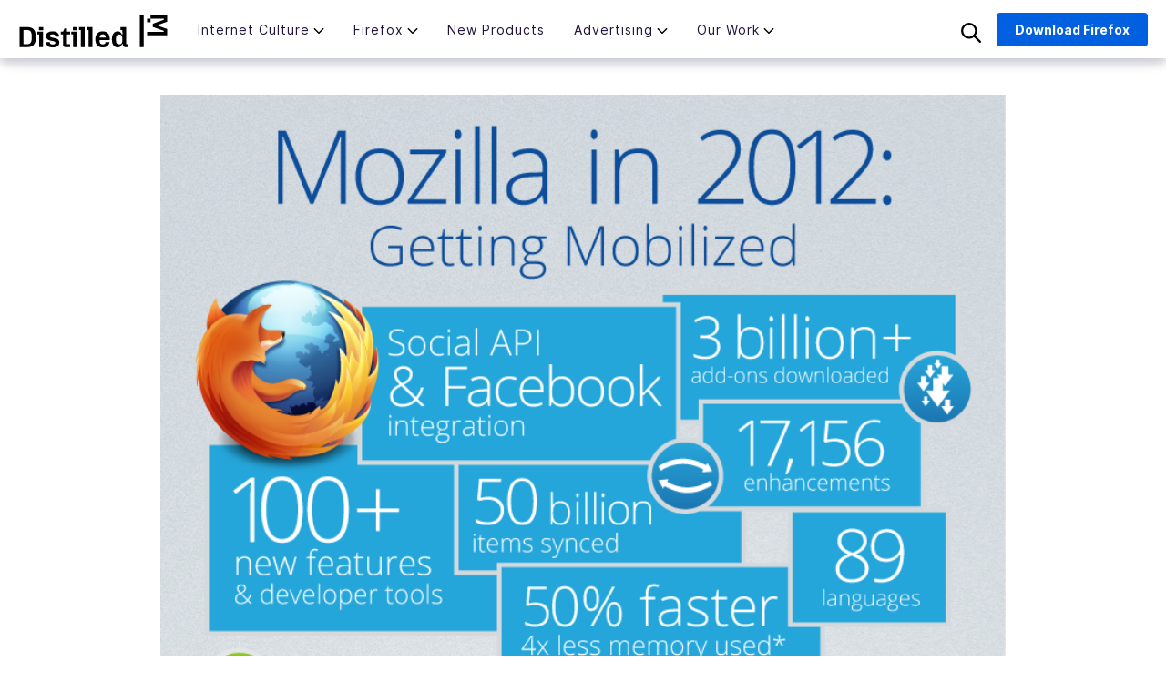

--- FILE ---
content_type: text/html; charset=UTF-8
request_url: https://blog.mozilla.org/en/mozilla/mozilla-in-2012/
body_size: 14757
content:
<!doctype html>
<html class="no-js" lang="en-US">

<head>
  <meta charset="UTF-8">
  <meta name="viewport" content="width=device-width, initial-scale=1">
  <link rel="profile" href="https://gmpg.org/xfn/11">

  <meta name='robots' content='index, follow, max-image-preview:large, max-snippet:-1, max-video-preview:-1' />
<meta name="blog-name" content="The Mozilla Blog" />
<link rel="alternate" hreflang="en" href="https://blog.mozilla.org/en/mozilla/mozilla-in-2012/" />
<link rel="alternate" hreflang="x-default" href="https://blog.mozilla.org/en/mozilla/mozilla-in-2012/" />

	<!-- This site is optimized with the Yoast SEO plugin v22.5 - https://yoast.com/wordpress/plugins/seo/ -->
	<title>Mozilla in 2012</title>
	<link rel="canonical" href="https://blog.mozilla.org/en/mozilla/mozilla-in-2012/" />
	<script type="application/ld+json" class="yoast-schema-graph">{"@context":"https://schema.org","@graph":[{"@type":"WebPage","@id":"https://blog.mozilla.org/en/mozilla/mozilla-in-2012/","url":"https://blog.mozilla.org/en/mozilla/mozilla-in-2012/","name":"Mozilla in 2012","isPartOf":{"@id":"https://blog.mozilla.org/en/#website"},"primaryImageOfPage":{"@id":"https://blog.mozilla.org/en/mozilla/mozilla-in-2012/#primaryimage"},"image":{"@id":"https://blog.mozilla.org/en/mozilla/mozilla-in-2012/#primaryimage"},"thumbnailUrl":"https://blog.mozilla.org/wp-content/blogs.dir/278/files/2012/12/2012InfographicSH.png","datePublished":"2012-12-14T00:00:00+00:00","dateModified":"2021-02-08T20:31:43+00:00","author":{"@id":"https://blog.mozilla.org/en/#/schema/person/0fac3a8789f3a9867a034db23e22d21d"},"breadcrumb":{"@id":"https://blog.mozilla.org/en/mozilla/mozilla-in-2012/#breadcrumb"},"inLanguage":"en-US","potentialAction":[{"@type":"ReadAction","target":["https://blog.mozilla.org/en/mozilla/mozilla-in-2012/"]}]},{"@type":"ImageObject","inLanguage":"en-US","@id":"https://blog.mozilla.org/en/mozilla/mozilla-in-2012/#primaryimage","url":"https://blog.mozilla.org/wp-content/blogs.dir/278/files/2012/12/2012InfographicSH.png","contentUrl":"https://blog.mozilla.org/wp-content/blogs.dir/278/files/2012/12/2012InfographicSH.png","width":768,"height":1521},{"@type":"BreadcrumbList","@id":"https://blog.mozilla.org/en/mozilla/mozilla-in-2012/#breadcrumb","itemListElement":[{"@type":"ListItem","position":1,"name":"Home","item":"https://blog.mozilla.org/en/"},{"@type":"ListItem","position":2,"name":"Latest","item":"https://blog.mozilla.org/en/latest/"},{"@type":"ListItem","position":3,"name":"Mozilla in 2012"}]},{"@type":"WebSite","@id":"https://blog.mozilla.org/en/#website","url":"https://blog.mozilla.org/en/","name":"The Mozilla Blog","description":"News and Updates about Mozilla","potentialAction":[{"@type":"SearchAction","target":{"@type":"EntryPoint","urlTemplate":"https://blog.mozilla.org/en/?s={search_term_string}"},"query-input":"required name=search_term_string"}],"inLanguage":"en-US"},{"@type":"Person","@id":"https://blog.mozilla.org/en/#/schema/person/0fac3a8789f3a9867a034db23e22d21d","name":"Johnathan Nightingale","image":{"@type":"ImageObject","inLanguage":"en-US","@id":"https://blog.mozilla.org/en/#/schema/person/image/adb8cc62d7e979f82f186647b3e8511a","url":"https://secure.gravatar.com/avatar/f1db41d9af38ab72e6716dbb616e1268?s=96&d=mm&r=g","contentUrl":"https://secure.gravatar.com/avatar/f1db41d9af38ab72e6716dbb616e1268?s=96&d=mm&r=g","caption":"Johnathan Nightingale"},"description":"Vice President of Firefox","sameAs":["http://blog.johnath.com"],"url":"https://blog.mozilla.org/en/author/jnightingalemozillacom/"}]}</script>
	<!-- / Yoast SEO plugin. -->


<link rel="alternate" type="application/rss+xml" title="The Mozilla Blog &raquo; Feed" href="https://blog.mozilla.org/en/feed/" />
<link rel="alternate" type="application/rss+xml" title="The Mozilla Blog &raquo; Comments Feed" href="https://blog.mozilla.org/en/comments/feed/" />
<script type="text/javascript">
window._wpemojiSettings = {"baseUrl":"https:\/\/s.w.org\/images\/core\/emoji\/14.0.0\/72x72\/","ext":".png","svgUrl":"https:\/\/s.w.org\/images\/core\/emoji\/14.0.0\/svg\/","svgExt":".svg","source":{"concatemoji":"https:\/\/blog.mozilla.org\/wp-includes\/js\/wp-emoji-release.min.js?ver=6.3.7"}};
/*! This file is auto-generated */
!function(i,n){var o,s,e;function c(e){try{var t={supportTests:e,timestamp:(new Date).valueOf()};sessionStorage.setItem(o,JSON.stringify(t))}catch(e){}}function p(e,t,n){e.clearRect(0,0,e.canvas.width,e.canvas.height),e.fillText(t,0,0);var t=new Uint32Array(e.getImageData(0,0,e.canvas.width,e.canvas.height).data),r=(e.clearRect(0,0,e.canvas.width,e.canvas.height),e.fillText(n,0,0),new Uint32Array(e.getImageData(0,0,e.canvas.width,e.canvas.height).data));return t.every(function(e,t){return e===r[t]})}function u(e,t,n){switch(t){case"flag":return n(e,"\ud83c\udff3\ufe0f\u200d\u26a7\ufe0f","\ud83c\udff3\ufe0f\u200b\u26a7\ufe0f")?!1:!n(e,"\ud83c\uddfa\ud83c\uddf3","\ud83c\uddfa\u200b\ud83c\uddf3")&&!n(e,"\ud83c\udff4\udb40\udc67\udb40\udc62\udb40\udc65\udb40\udc6e\udb40\udc67\udb40\udc7f","\ud83c\udff4\u200b\udb40\udc67\u200b\udb40\udc62\u200b\udb40\udc65\u200b\udb40\udc6e\u200b\udb40\udc67\u200b\udb40\udc7f");case"emoji":return!n(e,"\ud83e\udef1\ud83c\udffb\u200d\ud83e\udef2\ud83c\udfff","\ud83e\udef1\ud83c\udffb\u200b\ud83e\udef2\ud83c\udfff")}return!1}function f(e,t,n){var r="undefined"!=typeof WorkerGlobalScope&&self instanceof WorkerGlobalScope?new OffscreenCanvas(300,150):i.createElement("canvas"),a=r.getContext("2d",{willReadFrequently:!0}),o=(a.textBaseline="top",a.font="600 32px Arial",{});return e.forEach(function(e){o[e]=t(a,e,n)}),o}function t(e){var t=i.createElement("script");t.src=e,t.defer=!0,i.head.appendChild(t)}"undefined"!=typeof Promise&&(o="wpEmojiSettingsSupports",s=["flag","emoji"],n.supports={everything:!0,everythingExceptFlag:!0},e=new Promise(function(e){i.addEventListener("DOMContentLoaded",e,{once:!0})}),new Promise(function(t){var n=function(){try{var e=JSON.parse(sessionStorage.getItem(o));if("object"==typeof e&&"number"==typeof e.timestamp&&(new Date).valueOf()<e.timestamp+604800&&"object"==typeof e.supportTests)return e.supportTests}catch(e){}return null}();if(!n){if("undefined"!=typeof Worker&&"undefined"!=typeof OffscreenCanvas&&"undefined"!=typeof URL&&URL.createObjectURL&&"undefined"!=typeof Blob)try{var e="postMessage("+f.toString()+"("+[JSON.stringify(s),u.toString(),p.toString()].join(",")+"));",r=new Blob([e],{type:"text/javascript"}),a=new Worker(URL.createObjectURL(r),{name:"wpTestEmojiSupports"});return void(a.onmessage=function(e){c(n=e.data),a.terminate(),t(n)})}catch(e){}c(n=f(s,u,p))}t(n)}).then(function(e){for(var t in e)n.supports[t]=e[t],n.supports.everything=n.supports.everything&&n.supports[t],"flag"!==t&&(n.supports.everythingExceptFlag=n.supports.everythingExceptFlag&&n.supports[t]);n.supports.everythingExceptFlag=n.supports.everythingExceptFlag&&!n.supports.flag,n.DOMReady=!1,n.readyCallback=function(){n.DOMReady=!0}}).then(function(){return e}).then(function(){var e;n.supports.everything||(n.readyCallback(),(e=n.source||{}).concatemoji?t(e.concatemoji):e.wpemoji&&e.twemoji&&(t(e.twemoji),t(e.wpemoji)))}))}((window,document),window._wpemojiSettings);
</script>
<style type="text/css">
img.wp-smiley,
img.emoji {
	display: inline !important;
	border: none !important;
	box-shadow: none !important;
	height: 1em !important;
	width: 1em !important;
	margin: 0 0.07em !important;
	vertical-align: -0.1em !important;
	background: none !important;
	padding: 0 !important;
}
</style>
	<link rel='stylesheet' id='wp-block-library-css' href='https://blog.mozilla.org/wp-includes/css/dist/block-library/style.min.css?ver=6.3.7' type='text/css' media='all' />
<style id='co-authors-plus-coauthors-style-inline-css' type='text/css'>
.wp-block-co-authors-plus-coauthors.is-layout-flow [class*=wp-block-co-authors-plus]{display:inline}

</style>
<style id='co-authors-plus-avatar-style-inline-css' type='text/css'>
.wp-block-co-authors-plus-avatar :where(img){height:auto;max-width:100%;vertical-align:bottom}.wp-block-co-authors-plus-coauthors.is-layout-flow .wp-block-co-authors-plus-avatar :where(img){vertical-align:middle}.wp-block-co-authors-plus-avatar:is(.alignleft,.alignright){display:table}.wp-block-co-authors-plus-avatar.aligncenter{display:table;margin-inline:auto}

</style>
<style id='co-authors-plus-image-style-inline-css' type='text/css'>
.wp-block-co-authors-plus-image{margin-bottom:0}.wp-block-co-authors-plus-image :where(img){height:auto;max-width:100%;vertical-align:bottom}.wp-block-co-authors-plus-coauthors.is-layout-flow .wp-block-co-authors-plus-image :where(img){vertical-align:middle}.wp-block-co-authors-plus-image:is(.alignfull,.alignwide) :where(img){width:100%}.wp-block-co-authors-plus-image:is(.alignleft,.alignright){display:table}.wp-block-co-authors-plus-image.aligncenter{display:table;margin-inline:auto}

</style>
<style id='classic-theme-styles-inline-css' type='text/css'>
/*! This file is auto-generated */
.wp-block-button__link{color:#fff;background-color:#32373c;border-radius:9999px;box-shadow:none;text-decoration:none;padding:calc(.667em + 2px) calc(1.333em + 2px);font-size:1.125em}.wp-block-file__button{background:#32373c;color:#fff;text-decoration:none}
</style>
<style id='global-styles-inline-css' type='text/css'>
body{--wp--preset--color--black: #000000;--wp--preset--color--cyan-bluish-gray: #abb8c3;--wp--preset--color--white: #ffffff;--wp--preset--color--pale-pink: #f78da7;--wp--preset--color--vivid-red: #cf2e2e;--wp--preset--color--luminous-vivid-orange: #ff6900;--wp--preset--color--luminous-vivid-amber: #fcb900;--wp--preset--color--light-green-cyan: #7bdcb5;--wp--preset--color--vivid-green-cyan: #00d084;--wp--preset--color--pale-cyan-blue: #8ed1fc;--wp--preset--color--vivid-cyan-blue: #0693e3;--wp--preset--color--vivid-purple: #9b51e0;--wp--preset--gradient--vivid-cyan-blue-to-vivid-purple: linear-gradient(135deg,rgba(6,147,227,1) 0%,rgb(155,81,224) 100%);--wp--preset--gradient--light-green-cyan-to-vivid-green-cyan: linear-gradient(135deg,rgb(122,220,180) 0%,rgb(0,208,130) 100%);--wp--preset--gradient--luminous-vivid-amber-to-luminous-vivid-orange: linear-gradient(135deg,rgba(252,185,0,1) 0%,rgba(255,105,0,1) 100%);--wp--preset--gradient--luminous-vivid-orange-to-vivid-red: linear-gradient(135deg,rgba(255,105,0,1) 0%,rgb(207,46,46) 100%);--wp--preset--gradient--very-light-gray-to-cyan-bluish-gray: linear-gradient(135deg,rgb(238,238,238) 0%,rgb(169,184,195) 100%);--wp--preset--gradient--cool-to-warm-spectrum: linear-gradient(135deg,rgb(74,234,220) 0%,rgb(151,120,209) 20%,rgb(207,42,186) 40%,rgb(238,44,130) 60%,rgb(251,105,98) 80%,rgb(254,248,76) 100%);--wp--preset--gradient--blush-light-purple: linear-gradient(135deg,rgb(255,206,236) 0%,rgb(152,150,240) 100%);--wp--preset--gradient--blush-bordeaux: linear-gradient(135deg,rgb(254,205,165) 0%,rgb(254,45,45) 50%,rgb(107,0,62) 100%);--wp--preset--gradient--luminous-dusk: linear-gradient(135deg,rgb(255,203,112) 0%,rgb(199,81,192) 50%,rgb(65,88,208) 100%);--wp--preset--gradient--pale-ocean: linear-gradient(135deg,rgb(255,245,203) 0%,rgb(182,227,212) 50%,rgb(51,167,181) 100%);--wp--preset--gradient--electric-grass: linear-gradient(135deg,rgb(202,248,128) 0%,rgb(113,206,126) 100%);--wp--preset--gradient--midnight: linear-gradient(135deg,rgb(2,3,129) 0%,rgb(40,116,252) 100%);--wp--preset--font-size--small: 13px;--wp--preset--font-size--medium: 20px;--wp--preset--font-size--large: 36px;--wp--preset--font-size--x-large: 42px;--wp--preset--spacing--20: 0.44rem;--wp--preset--spacing--30: 0.67rem;--wp--preset--spacing--40: 1rem;--wp--preset--spacing--50: 1.5rem;--wp--preset--spacing--60: 2.25rem;--wp--preset--spacing--70: 3.38rem;--wp--preset--spacing--80: 5.06rem;--wp--preset--shadow--natural: 6px 6px 9px rgba(0, 0, 0, 0.2);--wp--preset--shadow--deep: 12px 12px 50px rgba(0, 0, 0, 0.4);--wp--preset--shadow--sharp: 6px 6px 0px rgba(0, 0, 0, 0.2);--wp--preset--shadow--outlined: 6px 6px 0px -3px rgba(255, 255, 255, 1), 6px 6px rgba(0, 0, 0, 1);--wp--preset--shadow--crisp: 6px 6px 0px rgba(0, 0, 0, 1);}:where(.is-layout-flex){gap: 0.5em;}:where(.is-layout-grid){gap: 0.5em;}body .is-layout-flow > .alignleft{float: left;margin-inline-start: 0;margin-inline-end: 2em;}body .is-layout-flow > .alignright{float: right;margin-inline-start: 2em;margin-inline-end: 0;}body .is-layout-flow > .aligncenter{margin-left: auto !important;margin-right: auto !important;}body .is-layout-constrained > .alignleft{float: left;margin-inline-start: 0;margin-inline-end: 2em;}body .is-layout-constrained > .alignright{float: right;margin-inline-start: 2em;margin-inline-end: 0;}body .is-layout-constrained > .aligncenter{margin-left: auto !important;margin-right: auto !important;}body .is-layout-constrained > :where(:not(.alignleft):not(.alignright):not(.alignfull)){max-width: var(--wp--style--global--content-size);margin-left: auto !important;margin-right: auto !important;}body .is-layout-constrained > .alignwide{max-width: var(--wp--style--global--wide-size);}body .is-layout-flex{display: flex;}body .is-layout-flex{flex-wrap: wrap;align-items: center;}body .is-layout-flex > *{margin: 0;}body .is-layout-grid{display: grid;}body .is-layout-grid > *{margin: 0;}:where(.wp-block-columns.is-layout-flex){gap: 2em;}:where(.wp-block-columns.is-layout-grid){gap: 2em;}:where(.wp-block-post-template.is-layout-flex){gap: 1.25em;}:where(.wp-block-post-template.is-layout-grid){gap: 1.25em;}.has-black-color{color: var(--wp--preset--color--black) !important;}.has-cyan-bluish-gray-color{color: var(--wp--preset--color--cyan-bluish-gray) !important;}.has-white-color{color: var(--wp--preset--color--white) !important;}.has-pale-pink-color{color: var(--wp--preset--color--pale-pink) !important;}.has-vivid-red-color{color: var(--wp--preset--color--vivid-red) !important;}.has-luminous-vivid-orange-color{color: var(--wp--preset--color--luminous-vivid-orange) !important;}.has-luminous-vivid-amber-color{color: var(--wp--preset--color--luminous-vivid-amber) !important;}.has-light-green-cyan-color{color: var(--wp--preset--color--light-green-cyan) !important;}.has-vivid-green-cyan-color{color: var(--wp--preset--color--vivid-green-cyan) !important;}.has-pale-cyan-blue-color{color: var(--wp--preset--color--pale-cyan-blue) !important;}.has-vivid-cyan-blue-color{color: var(--wp--preset--color--vivid-cyan-blue) !important;}.has-vivid-purple-color{color: var(--wp--preset--color--vivid-purple) !important;}.has-black-background-color{background-color: var(--wp--preset--color--black) !important;}.has-cyan-bluish-gray-background-color{background-color: var(--wp--preset--color--cyan-bluish-gray) !important;}.has-white-background-color{background-color: var(--wp--preset--color--white) !important;}.has-pale-pink-background-color{background-color: var(--wp--preset--color--pale-pink) !important;}.has-vivid-red-background-color{background-color: var(--wp--preset--color--vivid-red) !important;}.has-luminous-vivid-orange-background-color{background-color: var(--wp--preset--color--luminous-vivid-orange) !important;}.has-luminous-vivid-amber-background-color{background-color: var(--wp--preset--color--luminous-vivid-amber) !important;}.has-light-green-cyan-background-color{background-color: var(--wp--preset--color--light-green-cyan) !important;}.has-vivid-green-cyan-background-color{background-color: var(--wp--preset--color--vivid-green-cyan) !important;}.has-pale-cyan-blue-background-color{background-color: var(--wp--preset--color--pale-cyan-blue) !important;}.has-vivid-cyan-blue-background-color{background-color: var(--wp--preset--color--vivid-cyan-blue) !important;}.has-vivid-purple-background-color{background-color: var(--wp--preset--color--vivid-purple) !important;}.has-black-border-color{border-color: var(--wp--preset--color--black) !important;}.has-cyan-bluish-gray-border-color{border-color: var(--wp--preset--color--cyan-bluish-gray) !important;}.has-white-border-color{border-color: var(--wp--preset--color--white) !important;}.has-pale-pink-border-color{border-color: var(--wp--preset--color--pale-pink) !important;}.has-vivid-red-border-color{border-color: var(--wp--preset--color--vivid-red) !important;}.has-luminous-vivid-orange-border-color{border-color: var(--wp--preset--color--luminous-vivid-orange) !important;}.has-luminous-vivid-amber-border-color{border-color: var(--wp--preset--color--luminous-vivid-amber) !important;}.has-light-green-cyan-border-color{border-color: var(--wp--preset--color--light-green-cyan) !important;}.has-vivid-green-cyan-border-color{border-color: var(--wp--preset--color--vivid-green-cyan) !important;}.has-pale-cyan-blue-border-color{border-color: var(--wp--preset--color--pale-cyan-blue) !important;}.has-vivid-cyan-blue-border-color{border-color: var(--wp--preset--color--vivid-cyan-blue) !important;}.has-vivid-purple-border-color{border-color: var(--wp--preset--color--vivid-purple) !important;}.has-vivid-cyan-blue-to-vivid-purple-gradient-background{background: var(--wp--preset--gradient--vivid-cyan-blue-to-vivid-purple) !important;}.has-light-green-cyan-to-vivid-green-cyan-gradient-background{background: var(--wp--preset--gradient--light-green-cyan-to-vivid-green-cyan) !important;}.has-luminous-vivid-amber-to-luminous-vivid-orange-gradient-background{background: var(--wp--preset--gradient--luminous-vivid-amber-to-luminous-vivid-orange) !important;}.has-luminous-vivid-orange-to-vivid-red-gradient-background{background: var(--wp--preset--gradient--luminous-vivid-orange-to-vivid-red) !important;}.has-very-light-gray-to-cyan-bluish-gray-gradient-background{background: var(--wp--preset--gradient--very-light-gray-to-cyan-bluish-gray) !important;}.has-cool-to-warm-spectrum-gradient-background{background: var(--wp--preset--gradient--cool-to-warm-spectrum) !important;}.has-blush-light-purple-gradient-background{background: var(--wp--preset--gradient--blush-light-purple) !important;}.has-blush-bordeaux-gradient-background{background: var(--wp--preset--gradient--blush-bordeaux) !important;}.has-luminous-dusk-gradient-background{background: var(--wp--preset--gradient--luminous-dusk) !important;}.has-pale-ocean-gradient-background{background: var(--wp--preset--gradient--pale-ocean) !important;}.has-electric-grass-gradient-background{background: var(--wp--preset--gradient--electric-grass) !important;}.has-midnight-gradient-background{background: var(--wp--preset--gradient--midnight) !important;}.has-small-font-size{font-size: var(--wp--preset--font-size--small) !important;}.has-medium-font-size{font-size: var(--wp--preset--font-size--medium) !important;}.has-large-font-size{font-size: var(--wp--preset--font-size--large) !important;}.has-x-large-font-size{font-size: var(--wp--preset--font-size--x-large) !important;}
.wp-block-navigation a:where(:not(.wp-element-button)){color: inherit;}
:where(.wp-block-post-template.is-layout-flex){gap: 1.25em;}:where(.wp-block-post-template.is-layout-grid){gap: 1.25em;}
:where(.wp-block-columns.is-layout-flex){gap: 2em;}:where(.wp-block-columns.is-layout-grid){gap: 2em;}
.wp-block-pullquote{font-size: 1.5em;line-height: 1.6;}
</style>
<link rel='stylesheet' id='wpml-blocks-css' href='https://blog.mozilla.org/wp-content/plugins/sitepress-multilingual-cms/dist/css/blocks/styles.css?ver=4.6.11' type='text/css' media='all' />
<link rel='stylesheet' id='wpml-legacy-post-translations-0-css' href='https://blog.mozilla.org/wp-content/plugins/sitepress-multilingual-cms/templates/language-switchers/legacy-post-translations/style.min.css?ver=1' type='text/css' media='all' />
<link rel='stylesheet' id='foxtail-style-css' href='https://blog.mozilla.org/wp-content/themes/foxtail/assets/css/main.min.css?ver=0.7.0' type='text/css' media='all' />
<script type='text/javascript' src='https://blog.mozilla.org/wp-content/mu-plugins/mozilla-custom/ga-snippet.js?ver=.4' id='ga-snippet-js'></script>
<link rel="https://api.w.org/" href="https://blog.mozilla.org/en/wp-json/" /><link rel="alternate" type="application/json" href="https://blog.mozilla.org/en/wp-json/wp/v2/posts/61982" /><link rel="EditURI" type="application/rsd+xml" title="RSD" href="https://blog.mozilla.org/xmlrpc.php?rsd" />
<link rel='shortlink' href='https://blog.mozilla.org/en/?p=61982' />
<link rel="alternate" type="application/json+oembed" href="https://blog.mozilla.org/en/wp-json/oembed/1.0/embed?url=https%3A%2F%2Fblog.mozilla.org%2Fen%2Fmozilla%2Fmozilla-in-2012%2F" />
<link rel="alternate" type="text/xml+oembed" href="https://blog.mozilla.org/en/wp-json/oembed/1.0/embed?url=https%3A%2F%2Fblog.mozilla.org%2Fen%2Fmozilla%2Fmozilla-in-2012%2F&#038;format=xml" />
<meta name="generator" content="WPML ver:4.6.11 stt:59,1,4,3,25,27,28,40,42,45,2;" />
		<style type="text/css" id="wp-custom-css">
			.ft-ai-time {
	margin-top: 36px;
  margin-bottom: 18px;
  font-size: 18px;
}

.ft-ai-time__date {
	font-size: 16px;
  color: #4a4a4a;
  display: block;
}

.ft-ai-time__title {
	font-size: 24px;
  display: block;
  line-height: 1.3;
	font-weight: 800;
}

.ft-ai-time__sub {
	display: block;
	font-style: italic;
}

.pocket-btn {
  display: none;
}

/* CSS changes to incorporate later */

.ft-c-hamburger, .ft-c-hamburger::after, .ft-c-hamburger::before {
  height: 2px;
}

.ft-c-hamburger::before { 
bottom: 6px;
}

.ft-c-hamburger::after {
  top: 6px;
}

.ft-c-primary-nav__link { 
letter-spacing: 1px;
font-size: 14px
}

#nav-download {
  font-size: 14px;
  padding: 6px 18px;
}

.ft-c-primary-nav__sub-menu__link.ft-c-primary-nav__sub-menu--1__link {
  font-size: 14px;
  padding: 4px;
  margin-bottom: 10px;
}

/* END CSS changes to incorporate later */		</style>
		    <!-- Basic meta & SEO -->
  <title>Mozilla in 2012 | The Mozilla Blog</title>
  <meta name="description" content="2012 was an incredible year for Mozilla. We mobilized. We did a better job than I have ever seen us do identifying the places where we needed to have impac" />
  <meta name="robots" content="index,follow">

   <!-- OpenGraph -->
  <meta property="og:title" content="Mozilla in 2012 | The Mozilla Blog" />
  <meta property="og:description" content="2012 was an incredible year for Mozilla. We mobilized. We did a better job than I have ever seen us do identifying the places where we needed to have impac" />
  <meta property="og:image" content="https://blog.mozilla.org/wp-content/blogs.dir/278/files/2012/12/2012InfographicSH-768x512.png" />

  <!-- Twitter Card -->
  <meta name="twitter:card" content="summary_large_image" />
  <meta name="twitter:creator" content="@firefox" />
  <meta name="twitter:title" content="Mozilla in 2012 | The Mozilla Blog" />
  <meta name="twitter:description" content="2012 was an incredible year for Mozilla. We mobilized. We did a better job than I have ever seen us do identifying the places where we needed to have impac" />
  <meta name="twitter:image" content="https://blog.mozilla.org/wp-content/blogs.dir/278/files/2012/12/2012InfographicSH-768x512.png" />

  <!-- Favicons & Icons -->
  <link rel="apple-touch-icon" sizes="180x180" href="https://blog.mozilla.org/wp-content/themes/foxtail/assets/images/favicons/apple-touch-icon.png">
  <link rel="icon" type="image/png" sizes="32x32" href="https://blog.mozilla.org/wp-content/themes/foxtail/assets/images/favicons/favicon-32x32.png">
  <link rel="icon" type="image/png" sizes="16x16" href="https://blog.mozilla.org/wp-content/themes/foxtail/assets/images/favicons/favicon-16x16.png">
  <link rel="manifest" href="https://blog.mozilla.org/wp-content/themes/foxtail/assets/images/favicons/site.webmanifest">
  <link rel="mask-icon" href="https://blog.mozilla.org/wp-content/themes/foxtail/assets/images/favicons/safari-pinned-tab.svg" color="#20123a">
  <link rel="shortcut icon" href="https://blog.mozilla.org/wp-content/themes/foxtail/assets/images/favicons/favicon.ico">
  <meta name="msapplication-TileColor" content="#20123a">
  <meta name="msapplication-config" content="https://blog.mozilla.org/wp-content/themes/foxtail/assets/images/favicons/browserconfig.xml">
  <meta name="theme-color" content="#7542E5">

  </head>

<body class="post-template-default single single-post postid-61982 single-format-standard no-sidebar" data-blogname="The Mozilla Blog">
  <div id="page" class="site">
    <a class="skip-link screen-reader-text" href="#content">Skip to content</a>

    <header class="ft-c-header">
      <div class="ft-c-header__toggle">
        <div class="ft-c-hamburger"></div>
      </div>
      <div class="ft-c-header__logo">
        <a href="https://blog.mozilla.org/en/">Mozilla</a>
      </div>
      <div class="ft-c-header__search ft-c-header__search--mobile">
        <img class="ft-c-header__search-icon" src="https://blog.mozilla.org/wp-content/themes/foxtail/assets/images/icons/search.svg" alt="search" />
      </div>
      <div id="nav" class="ft-c-header__nav">
        <ul class="ft-c-primary-nav "><li class="ft-c-primary-nav__item  ft-c-primary-nav__item--parent  ft-c-primary-nav__item--461998"><a href="https://blog.mozilla.org/en/category/internet-culture/" class="ft-c-primary-nav__link">Internet Culture</a>
	<ul class="ft-c-primary-nav__sub-menu ft-c-primary-nav__sub-menu--1">
    <li class="ft-c-primary-nav__sub-menu__item ft-c-primary-nav__sub-menu--1__item  ft-c-primary-nav__item--464326"><a href="https://blog.mozilla.org/en/category/internet-culture/life-online/" class="ft-c-primary-nav__sub-menu__link  ft-c-primary-nav__sub-menu--1__link">Life Online</a></li>
    <li class="ft-c-primary-nav__sub-menu__item ft-c-primary-nav__sub-menu--1__item  ft-c-primary-nav__item--464058"><a href="https://blog.mozilla.org/en/category/internet-culture/deep-dives/" class="ft-c-primary-nav__sub-menu__link  ft-c-primary-nav__sub-menu--1__link">Deep Dives</a></li>
    <li class="ft-c-primary-nav__sub-menu__item ft-c-primary-nav__sub-menu--1__item  ft-c-primary-nav__item--464320"><a href="https://blog.mozilla.org/en/category/internet-culture/interviews/" class="ft-c-primary-nav__sub-menu__link  ft-c-primary-nav__sub-menu--1__link">Q&amp;As</a></li>
</ul>
</li>
<li class="ft-c-primary-nav__item  ft-c-primary-nav__item--parent  ft-c-primary-nav__item--parent--active  ft-c-primary-nav__item--30"><a href="https://blog.mozilla.org/en/category/firefox/" class="ft-c-primary-nav__link">Firefox</a>
	<ul class="ft-c-primary-nav__sub-menu ft-c-primary-nav__sub-menu--1">
    <li class="ft-c-primary-nav__sub-menu__item ft-c-primary-nav__sub-menu--1__item  ft-c-primary-nav__item--464325"><a href="https://blog.mozilla.org/en/category/firefox/firefox-features/" class="ft-c-primary-nav__sub-menu__link  ft-c-primary-nav__sub-menu--1__link">Firefox Features</a></li>
    <li class="ft-c-primary-nav__sub-menu__item ft-c-primary-nav__sub-menu--1__item  ft-c-primary-nav__item--11377"><a href="https://blog.mozilla.org/en/category/firefox/firefox-tips/" class="ft-c-primary-nav__sub-menu__link  ft-c-primary-nav__sub-menu--1__link">Tips and Tricks</a></li>
    <li class="ft-c-primary-nav__sub-menu__item ft-c-primary-nav__sub-menu--1__item  ft-c-primary-nav__item--464303"><a href="https://blog.mozilla.org/en/category/firefox/firefox-ai/" class="ft-c-primary-nav__sub-menu__link  ft-c-primary-nav__sub-menu--1__link">Firefox AI</a></li>
    <li class="ft-c-primary-nav__sub-menu__item ft-c-primary-nav__sub-menu--1__item  ft-c-primary-nav__item--464321"><a href="https://blog.mozilla.org/en/category/firefox/mozilla-vpn/" class="ft-c-primary-nav__sub-menu__link  ft-c-primary-nav__sub-menu--1__link">Mozilla VPN</a></li>
</ul>
</li>
<li class="ft-c-primary-nav__item  ft-c-primary-nav__item--464324"><a href="https://blog.mozilla.org/en/category/mozilla-new-products/" class="ft-c-primary-nav__link">New Products</a></li>
<li class="ft-c-primary-nav__item  ft-c-primary-nav__item--parent  ft-c-primary-nav__item--464282"><a href="https://blog.mozilla.org/en/category/advertising/" class="ft-c-primary-nav__link">Advertising</a>
	<ul class="ft-c-primary-nav__sub-menu ft-c-primary-nav__sub-menu--1">
    <li class="ft-c-primary-nav__sub-menu__item ft-c-primary-nav__sub-menu--1__item  ft-c-primary-nav__item--464322"><a href="https://blog.mozilla.org/en/category/advertising/anonym/" class="ft-c-primary-nav__sub-menu__link  ft-c-primary-nav__sub-menu--1__link">Anonym</a></li>
    <li class="ft-c-primary-nav__sub-menu__item ft-c-primary-nav__sub-menu--1__item  ft-c-primary-nav__item--464323"><a href="https://blog.mozilla.org/en/category/advertising/principles/" class="ft-c-primary-nav__sub-menu__link  ft-c-primary-nav__sub-menu--1__link">Principles</a></li>
</ul>
</li>
<li class="ft-c-primary-nav__item  ft-c-primary-nav__item--parent  ft-c-primary-nav__item--parent--active  ft-c-primary-nav__item--5"><a href="https://blog.mozilla.org/en/category/mozilla/" class="ft-c-primary-nav__link">Our Work</a>
	<ul class="ft-c-primary-nav__sub-menu ft-c-primary-nav__sub-menu--1">
    <li class="ft-c-primary-nav__sub-menu__item ft-c-primary-nav__sub-menu--1__item  ft-c-primary-nav__item--290364"><a href="https://blog.mozilla.org/en/category/mozilla/internet-policy/" class="ft-c-primary-nav__sub-menu__link  ft-c-primary-nav__sub-menu--1__link">Internet Policy</a></li>
    <li class="ft-c-primary-nav__sub-menu__item ft-c-primary-nav__sub-menu--1__item  ft-c-primary-nav__item--30710"><a href="https://blog.mozilla.org/en/category/mozilla/leadership/" class="ft-c-primary-nav__sub-menu__link  ft-c-primary-nav__sub-menu--1__link">From the Team</a></li>
</ul>
</li>
</ul>      </div>
      <div class="ft-c-header__cta-wrap">
        <a id="nav-download"
          href="https://www.mozilla.org/firefox/new/?utm_source=blog.mozilla.org&amp;utm_medium=referral&amp;utm_campaign=blog-nav"
          rel="external" class="mzp-c-button mzp-t-product mzp-t-lg">Download Firefox</a>
      </div>
      <div class="ft-c-header__search">
        <img class="ft-c-header__search-icon" src="https://blog.mozilla.org/wp-content/themes/foxtail/assets/images/icons/search.svg" alt="search" />
      </div>


    </header><!-- #masthead -->
    <div class="ft-c-search">
      <h4>Search</h4>
      <form role="search" method="get" class="search-form" action="https://blog.mozilla.org/en/">
				<label>
					<span class="screen-reader-text">Search for:</span>
					<input type="search" class="search-field" placeholder="Search &hellip;" value="" name="s" />
				</label>
				<input type="submit" class="search-submit" value="Search" />
			</form>    </div>

    <div id="content" class="site-content">

<div class="ft-l-content">
  <main id="main" class="site-main ft-l-container">

    
<article id="post-61982" class="ft-c-single-post post-61982 post type-post status-publish format-standard has-post-thumbnail hentry category-firefox category-mozilla">
  <div class="ft-c-single-post__header">
    <img width="768" height="1521" src="https://blog.mozilla.org/wp-content/blogs.dir/278/files/2012/12/2012InfographicSH.png" class="ft-c-single-post__featured-image wp-post-image" alt="" decoding="async" fetchpriority="high" srcset="https://blog.mozilla.org/wp-content/blogs.dir/278/files/2012/12/2012InfographicSH.png 768w, https://blog.mozilla.org/wp-content/blogs.dir/278/files/2012/12/2012InfographicSH-151x300.png 151w, https://blog.mozilla.org/wp-content/blogs.dir/278/files/2012/12/2012InfographicSH-517x1024.png 517w" sizes="(max-width: 768px) 100vw, 768px" />    <div class="ft-c-single-post__category">
      <a href="https://blog.mozilla.org/en/category/firefox/" >        <span class="ft-c-label ft-c-pill">
                    Firefox        </span>
      </a>
    </div>
    <h1 class="ft-c-single-post__title">Mozilla in 2012</h1>
    <div class="ft-c-single-post__meta">

                  <div class="ft-c-post-meta">
        <img src="https://blog.mozilla.org/wp-content/themes/foxtail/assets/images/icons/calendar.svg" alt="calendar" />
        <span>December 14, 2012</span>
      </div>
      
                  <div class="ft-c-post-meta">
        <img src="https://blog.mozilla.org/wp-content/themes/foxtail/assets/images/icons/author.svg" alt="author" />
        <span>
        <a href="https://blog.mozilla.org/en/author/jnightingalemozillacom/" title="Posts by Johnathan Nightingale" class="author url fn" rel="author">Johnathan Nightingale</a>    
        </span>
      </div>
      
    </div>
  </div>

  <div class="ft-c-single-post__body">
    <p>2012 was an incredible year for Mozilla. We mobilized. We did a better job than I have ever seen us do identifying the places where we needed to have impact, and then we focused and delivered. There&#8217;s a lot for us all to be proud of in 2012; I&#8217;ve gathered up a few of my favourites.</p>
<p>On desktop, we found our mojo again. We streamlined and we upgraded. Our performance and memory teams did incredible work. We shipped a stellar array of new tools for Web  developers. We passed <a href="https://blog.mozilla.org/blog/2012/07/26/firefox-add-ons-cross-more-than-3-billion-downloads/">3 billion Firefox Add-on downloads</a> and we shipped in 89 languages. And with our recent introduction of the <a href="https://developer.mozilla.org/docs/Social_API">Social API</a> and <a href="https://blog.mozilla.org/blog/2012/12/03/firefox-gets-social-w-facebook/">Facebook Messenger integration</a>, we&#8217;re evolving at the speed of the Web. The Firefox of today is significantly better than the Firefox of a year ago in every way, and we&#8217;re seeing that recognized in our formal feedback channels, and in comments from strangers when they see a Firefox t-shirt.</p>
<p>On Android, we listened to our users. We <a href="https://blog.mozilla.org/blog/2012/06/26/mozilla-launches-a-speedy-and-powerful-upgrade-to-mobile-browsing-with-firefox-for-android/">rebuilt Firefox</a> from the ground up, and we delivered something really excellent. The performance of the browser is incredible and we didn&#8217;t sacrifice any of the power of the engine to do it. In fact, we&#8217;ve expanded our reach by optimizing our performance to run on lower-powered ARMv6 devices as well. Our users are telling us we got this one  right, with week over week ratings in the <a href="https://play.google.com/store/apps/details?id=org.mozilla.firefox&#038;hl">Google Play Store</a> that are best in class.</p>
<p>The excitement around <a href="http://www.mozilla.org/firefoxos/">Firefox OS</a> is palpable, and the distance we&#8217;ve come in a year is extraordinary. Together with our partners, the Firefox OS team is building the world&#8217;s first Open Web Device, and along the way  we&#8217;ve introduced nearly 30 new Web APIs to bring the power of mobile apps to the open Web.</p>
<p>Finally, we&#8217;ve strengthened our voice as advocates for user sovereignty and champions of the Web.  More than 19% of Firefox for Android users, and 8% of desktop users have enabled Do Not Track, proving to the world that there is a real user appetite for choice on issues of Web privacy. Our blackout campaign to oppose US SOPA legislation reached over 30 million people and we regularly work with standards, regulatory and legislative groups to represent user needs and Mozilla values. We also empowered and activated the citizens of the Web with projects like <a href="https://webmaker.org">WebMaker</a>, hosting events which have attracted thousands of attendees in over 80 countries.</p>
<p>The path for 2013 is clear, but it won&#8217;t be easy. We need to deliver on the momentum we&#8217;ve built. Our browsers need to keep maturing and evolving  as our users do, with features like the Social API expanding the concept  of what a browser can be. For Firefox OS, 2013 will be the year when the world can see and hold and try a real device powered only by the  power of the Web  and, for many, it will be the first smartphone they&#8217;ve ever been able to  afford. To do this work will require every Mozillian to find a dozen more. We will need to mobilize the masses &#8211; <a href="https://hacks.mozilla.org/2012/12/ten-things-developers-should-know-about-the-mozilla-developer-network-mdn/">developers</a>, engineers, students, artists, entrepreneurs &#8211; to make and build the world that we want based on this amazing, open, transparent, powerful and humbling thing we call the Web.</p>
<p><a href="http://blog.mozilla.org/wp-content/blogs.dir/278/files/2012/12/Mozilla-in-2012.png"><img decoding="async" class="alignleft size-large wp-image-5388" title="Mozilla in 2012" src="http://blog.mozilla.org/wp-content/blogs.dir/278/files/2012/12/Mozilla-in-2012-600x1188.png" alt="" width="600" height="1188" /></a></p>
  </div>

</article><!-- #post-61982 -->
<div class="ft-c-post-share">
  <hr class="ft-c-post-share__divider" />
  <div class="ft-c-post-share__icons">
    <a class="ft-js-share-link"
      href="https://twitter.com/intent/tweet?text=Mozilla+in+2012+https://blog.mozilla.org/en/mozilla/mozilla-in-2012/++via+%40firefox"
      target="_blank">
      <img class="ft-c-post-share__icon" src="https://blog.mozilla.org/wp-content/themes/foxtail/assets/images/icons/twitter.svg" alt="Share on Twitter" />
    </a>
    <a data-pocket-label="pocket" data-pocket-count="none" class="pocket-btn" data-lang="en"></a>
    <script type="text/javascript">
    ! function(d, i) {
      if (!d.getElementById(i)) {
        var j = d.createElement("script");
        j.id = i;
        j.src = "https://widgets.getpocket.com/v1/j/btn.js?v=1";
        var w = d.getElementById(i);
        d.body.appendChild(j);
      }
    }(document, "pocket-btn-js");
    </script>
  </div>
</div>
  </main><!-- #main -->
  <div class="ft-c-post-nav">
  <div class="ft-l-container ft-c-post__wrap">
        <a id="previous-post" href="https://blog.mozilla.org/en/mozilla/gameon/"
      class="ft-c-post-nav__item ft-c-post-nav__item--left">
      <img src="https://blog.mozilla.org/wp-content/themes/foxtail/assets/images/icons/previous.svg" alt="previous" />
      <div class="ft-c-post-nav__item-content">
        <span>Previous Post</span>
        <p>
          Hack This Game        </p>
      </div>
    </a>
            <a id="next-post" href="https://blog.mozilla.org/en/firefox/firefox-makes-web-games-and-apps-speedier/" class="ft-c-post-nav__item">
      <div class="ft-c-post-nav__item-content">
        <span>Next Post</span>
        <p>
          Firefox Makes Web Games and Apps Speedier        </p>
      </div>
      <img src="https://blog.mozilla.org/wp-content/themes/foxtail/assets/images/icons/next.svg" alt="next" />
    </a>
      </div>
</div>
<div class="ft-l-space-related"></div>
<section id="related-articles" class="ft-c-post-list">
  <div class="ft-l-container">
    <h2 class="ft-c-post-list__title">Related Articles</h2>
    <div class="ft-c-post-list__wrap--three-column">
          <section class="mzp-c-card mzp-has-aspect-1-1">
  <a class="mzp-c-card-block-link" href="https://blog.mozilla.org/en/mozilla/state-of-mozilla-25-26/">
    <div class="mzp-c-card-media-wrapper">
    <img width="800" height="800" src="https://blog.mozilla.org/wp-content/blogs.dir/278/files/2026/01/som-800x800.png" class="mzp-c-card-image wp-post-image" alt="Dreamlike image of a bear standing in a forest meadow at sunrise" decoding="async" srcset="https://blog.mozilla.org/wp-content/blogs.dir/278/files/2026/01/som-800x800.png 800w, https://blog.mozilla.org/wp-content/blogs.dir/278/files/2026/01/som-150x150.png 150w" sizes="(max-width: 800px) 100vw, 800px" />    </div>
    <div class="mzp-c-card-content">
      <div class="mzp-c-card-content">
                        <div class="ft-c-pill__wrap">
          <div class="ft-c-pill">Our Work</div>
        </div>
                <h2 class="mzp-c-card-title">The State of Mozilla: Are you ready to choose your future? </h2>
        <span class="ft-c-more">Read More</span>
      </div>
    </div>
  </a>
</section>
          <section class="mzp-c-card mzp-has-aspect-1-1">
  <a class="mzp-c-card-block-link" href="https://blog.mozilla.org/en/mozilla/mozilla-ventures-2025-portfolio-convening/">
    <div class="mzp-c-card-media-wrapper">
    <img width="800" height="800" src="https://blog.mozilla.org/wp-content/blogs.dir/278/files/2026/01/convening-2025-800x800.jpg" class="mzp-c-card-image wp-post-image" alt="Mozilla Ventures Convening 2025 Report book cover with green geometric design on black background" decoding="async" loading="lazy" srcset="https://blog.mozilla.org/wp-content/blogs.dir/278/files/2026/01/convening-2025-800x800.jpg 800w, https://blog.mozilla.org/wp-content/blogs.dir/278/files/2026/01/convening-2025-150x150.jpg 150w" sizes="(max-width: 800px) 100vw, 800px" />    </div>
    <div class="mzp-c-card-content">
      <div class="mzp-c-card-content">
                        <div class="ft-c-pill__wrap">
          <div class="ft-c-pill">Our Work</div>
        </div>
                <h2 class="mzp-c-card-title">How founders are meeting the moment: Lessons from Mozilla Ventures’ 2025 portfolio convening</h2>
        <span class="ft-c-more">Read More</span>
      </div>
    </div>
  </a>
</section>
          <section class="mzp-c-card mzp-has-aspect-1-1">
  <a class="mzp-c-card-block-link" href="https://blog.mozilla.org/en/mozilla/amy-keating-chief-business-officer/">
    <div class="mzp-c-card-media-wrapper">
    <img width="800" height="800" src="https://blog.mozilla.org/wp-content/blogs.dir/278/files/2026/01/CBO-Announcement-800x800.png" class="mzp-c-card-image wp-post-image" alt="Headshot image used in a chief business officer announcement, showing a smiling executive on a bright green background." decoding="async" loading="lazy" srcset="https://blog.mozilla.org/wp-content/blogs.dir/278/files/2026/01/CBO-Announcement-800x800.png 800w, https://blog.mozilla.org/wp-content/blogs.dir/278/files/2026/01/CBO-Announcement-150x150.png 150w" sizes="(max-width: 800px) 100vw, 800px" />    </div>
    <div class="mzp-c-card-content">
      <div class="mzp-c-card-content">
                        <div class="ft-c-pill__wrap">
          <div class="ft-c-pill">Our Work</div>
        </div>
                <h2 class="mzp-c-card-title">Mozilla welcomes Amy Keating as Chief Business Officer</h2>
        <span class="ft-c-more">Read More</span>
      </div>
    </div>
  </a>
</section>
        </div>
  </div>
</section>
<div class="ft-l-space-related"></div>


</div><!-- #primary -->


</div><!-- #content -->

<!-- Newsletter -->
<div class="ft-l-container">
  <aside id="newsletter-subscribe" class="mzp-c-newsletter">
    <div class="mzp-c-newsletter-image">
      <!-- <img src="../../../static/img/newsletter/newsletter-image.png" width="346" height="346" alt=""> -->
      <img src="https://blog.mozilla.org/wp-content/themes/foxtail/assets/images/newsletter.png" alt="newsletter" />
    </div>
    <form id="newsletter-form" class="mzp-c-newsletter-form" name="newsletter-form"
      action="https://www.mozilla.org/en-US/newsletter/" method="post"
      data-blog="The Mozilla Blog">
      <input type="hidden" id="newsletters" name="newsletters" value="mozilla-and-you">
      <input type="hidden" id="source_url" name="source_url" value="https://blog.mozilla.org/en/mozilla/mozilla-in-2012/">

      <fieldset id="newsletter-content" class="mzp-c-newsletter-content">
        <header class="mzp-c-newsletter-header">
          <h3 class="mzp-c-newsletter-title">Keep up with all things Firefox</h3>
          <p class="mzp-c-newsletter-tagline">Get how-tos, advice and news to make your Firefox experience work best for you.</p>
        </header>
        <div class="mzp-c-form-errors" id="newsletter-errors"></div>

        <div>
          <label for="email">Your e-mail address</label>
                    <input type="email" class="mzp-js-email-field" id="email" name="email" required aria-required="true"
            placeholder="yourname@example.com" size="30">
        </div>

        <div id="newsletter-details" class="mzp-c-newsletter-details">
          <label for="country">Country</label>
          <select id="country" name="country" required aria-required="true">
            <option value="" selected="selected">- select -</option>
            <option value="af">Afghanistan</option>
            <option value="qz">Akrotiri</option>
            <option value="al">Albania</option>
            <option value="dz">Algeria</option>
            <option value="as">American Samoa</option>
            <option value="ad">Andorra</option>
            <option value="ao">Angola</option>
            <option value="ai">Anguilla</option>
            <option value="aq">Antarctica</option>
            <option value="ag">Antigua and Barbuda</option>
            <option value="ar">Argentina</option>
            <option value="am">Armenia</option>
            <option value="aw">Aruba</option>
            <option value="xa">Ashmore and Cartier Islands</option>
            <option value="au">Australia</option>
            <option value="at">Austria</option>
            <option value="az">Azerbaijan</option>
            <option value="bs">Bahamas, The</option>
            <option value="bh">Bahrain</option>
            <option value="xb">Baker Island</option>
            <option value="bd">Bangladesh</option>
            <option value="bb">Barbados</option>
            <option value="qs">Bassas da India</option>
            <option value="by">Belarus</option>
            <option value="be">Belgium</option>
            <option value="bz">Belize</option>
            <option value="bj">Benin</option>
            <option value="bm">Bermuda</option>
            <option value="bt">Bhutan</option>
            <option value="bo">Bolivia</option>
            <option value="bq">Bonaire, Sint Eustatius, and Saba</option>
            <option value="ba">Bosnia and Herzegovina</option>
            <option value="bw">Botswana</option>
            <option value="bv">Bouvet Island</option>
            <option value="br">Brazil</option>
            <option value="io">British Indian Ocean Territory</option>
            <option value="bn">Brunei</option>
            <option value="bg">Bulgaria</option>
            <option value="bf">Burkina Faso</option>
            <option value="mm">Burma</option>
            <option value="bi">Burundi</option>
            <option value="cv">Cabo Verde</option>
            <option value="kh">Cambodia</option>
            <option value="cm">Cameroon</option>
            <option value="ca">Canada</option>
            <option value="ky">Cayman Islands</option>
            <option value="cf">Central African Republic</option>
            <option value="td">Chad</option>
            <option value="cl">Chile</option>
            <option value="cn">China</option>
            <option value="cx">Christmas Island</option>
            <option value="cp">Clipperton Island</option>
            <option value="cc">Cocos (Keeling) Islands</option>
            <option value="co">Colombia</option>
            <option value="km">Comoros</option>
            <option value="cg">Congo (Brazzaville)</option>
            <option value="cd">Congo (Kinshasa)</option>
            <option value="ck">Cook Islands</option>
            <option value="xc">Coral Sea Islands</option>
            <option value="cr">Costa Rica</option>
            <option value="hr">Croatia</option>
            <option value="cu">Cuba</option>
            <option value="cw">Curaçao</option>
            <option value="cy">Cyprus</option>
            <option value="cz">Czech Republic</option>
            <option value="ci">Côte d’Ivoire</option>
            <option value="dk">Denmark</option>
            <option value="xd">Dhekelia</option>
            <option value="dg">Diego Garcia</option>
            <option value="dj">Djibouti</option>
            <option value="dm">Dominica</option>
            <option value="do">Dominican Republic</option>
            <option value="ec">Ecuador</option>
            <option value="eg">Egypt</option>
            <option value="sv">El Salvador</option>
            <option value="gq">Equatorial Guinea</option>
            <option value="er">Eritrea</option>
            <option value="ee">Estonia</option>
            <option value="et">Ethiopia</option>
            <option value="xe">Europa Island</option>
            <option value="fk">Falkland Islands (Islas Malvinas)</option>
            <option value="fo">Faroe Islands</option>
            <option value="fj">Fiji</option>
            <option value="fi">Finland</option>
            <option value="fr">France</option>
            <option value="gf">French Guiana</option>
            <option value="pf">French Polynesia</option>
            <option value="tf">French Southern and Antarctic Lands</option>
            <option value="ga">Gabon</option>
            <option value="gm">Gambia, The</option>
            <option value="xg">Gaza Strip</option>
            <option value="ge">Georgia</option>
            <option value="de">Germany</option>
            <option value="gh">Ghana</option>
            <option value="gi">Gibraltar</option>
            <option value="qx">Glorioso Islands</option>
            <option value="gr">Greece</option>
            <option value="gl">Greenland</option>
            <option value="gd">Grenada</option>
            <option value="gp">Guadeloupe</option>
            <option value="gu">Guam</option>
            <option value="gt">Guatemala</option>
            <option value="gg">Guernsey</option>
            <option value="gn">Guinea</option>
            <option value="gw">Guinea-Bissau</option>
            <option value="gy">Guyana</option>
            <option value="ht">Haiti</option>
            <option value="hm">Heard Island and McDonald Islands</option>
            <option value="hn">Honduras</option>
            <option value="hk">Hong Kong</option>
            <option value="xh">Howland Island</option>
            <option value="hu">Hungary</option>
            <option value="is">Iceland</option>
            <option value="in">India</option>
            <option value="id">Indonesia</option>
            <option value="ir">Iran</option>
            <option value="iq">Iraq</option>
            <option value="ie">Ireland</option>
            <option value="im">Isle of Man</option>
            <option value="il">Israel</option>
            <option value="it">Italy</option>
            <option value="jm">Jamaica</option>
            <option value="xj">Jan Mayen</option>
            <option value="jp">Japan</option>
            <option value="xq">Jarvis Island</option>
            <option value="je">Jersey</option>
            <option value="xu">Johnston Atoll</option>
            <option value="jo">Jordan</option>
            <option value="qu">Juan de Nova Island</option>
            <option value="kz">Kazakhstan</option>
            <option value="ke">Kenya</option>
            <option value="xm">Kingman Reef</option>
            <option value="ki">Kiribati</option>
            <option value="kp">Korea, North</option>
            <option value="kr">Korea, South</option>
            <option value="xk">Kosovo</option>
            <option value="kw">Kuwait</option>
            <option value="kg">Kyrgyzstan</option>
            <option value="la">Laos</option>
            <option value="lv">Latvia</option>
            <option value="lb">Lebanon</option>
            <option value="ls">Lesotho</option>
            <option value="lr">Liberia</option>
            <option value="ly">Libya</option>
            <option value="li">Liechtenstein</option>
            <option value="lt">Lithuania</option>
            <option value="lu">Luxembourg</option>
            <option value="mo">Macau</option>
            <option value="mk">Macedonia</option>
            <option value="mg">Madagascar</option>
            <option value="mw">Malawi</option>
            <option value="my">Malaysia</option>
            <option value="mv">Maldives</option>
            <option value="ml">Mali</option>
            <option value="mt">Malta</option>
            <option value="mh">Marshall Islands</option>
            <option value="mq">Martinique</option>
            <option value="mr">Mauritania</option>
            <option value="mu">Mauritius</option>
            <option value="yt">Mayotte</option>
            <option value="mx">Mexico</option>
            <option value="fm">Micronesia, Federated States of</option>
            <option value="qm">Midway Islands</option>
            <option value="md">Moldova</option>
            <option value="mc">Monaco</option>
            <option value="mn">Mongolia</option>
            <option value="me">Montenegro</option>
            <option value="ms">Montserrat</option>
            <option value="ma">Morocco</option>
            <option value="mz">Mozambique</option>
            <option value="na">Namibia</option>
            <option value="nr">Nauru</option>
            <option value="xv">Navassa Island</option>
            <option value="np">Nepal</option>
            <option value="nl">Netherlands</option>
            <option value="nc">New Caledonia</option>
            <option value="nz">New Zealand</option>
            <option value="ni">Nicaragua</option>
            <option value="ne">Niger</option>
            <option value="ng">Nigeria</option>
            <option value="nu">Niue</option>
            <option value="nf">Norfolk Island</option>
            <option value="mp">Northern Mariana Islands</option>
            <option value="no">Norway</option>
            <option value="om">Oman</option>
            <option value="pk">Pakistan</option>
            <option value="pw">Palau</option>
            <option value="xl">Palmyra Atoll</option>
            <option value="pa">Panama</option>
            <option value="pg">Papua New Guinea</option>
            <option value="xp">Paracel Islands</option>
            <option value="py">Paraguay</option>
            <option value="pe">Peru</option>
            <option value="ph">Philippines</option>
            <option value="pn">Pitcairn Islands</option>
            <option value="pl">Poland</option>
            <option value="pt">Portugal</option>
            <option value="pr">Puerto Rico</option>
            <option value="qa">Qatar</option>
            <option value="re">Reunion</option>
            <option value="ro">Romania</option>
            <option value="ru">Russia</option>
            <option value="rw">Rwanda</option>
            <option value="bl">Saint Barthelemy</option>
            <option value="sh">Saint Helena, Ascension, and Tristan da Cunha</option>
            <option value="kn">Saint Kitts and Nevis</option>
            <option value="lc">Saint Lucia</option>
            <option value="mf">Saint Martin</option>
            <option value="pm">Saint Pierre and Miquelon</option>
            <option value="vc">Saint Vincent and the Grenadines</option>
            <option value="ws">Samoa</option>
            <option value="sm">San Marino</option>
            <option value="st">Sao Tome and Principe</option>
            <option value="sa">Saudi Arabia</option>
            <option value="sn">Senegal</option>
            <option value="rs">Serbia</option>
            <option value="sc">Seychelles</option>
            <option value="sl">Sierra Leone</option>
            <option value="sg">Singapore</option>
            <option value="sx">Sint Maarten</option>
            <option value="sk">Slovakia</option>
            <option value="si">Slovenia</option>
            <option value="sb">Solomon Islands</option>
            <option value="so">Somalia</option>
            <option value="za">South Africa</option>
            <option value="gs">South Georgia and South Sandwich Islands</option>
            <option value="ss">South Sudan</option>
            <option value="es">Spain</option>
            <option value="xs">Spratly Islands</option>
            <option value="lk">Sri Lanka</option>
            <option value="sd">Sudan</option>
            <option value="sr">Suriname</option>
            <option value="xr">Svalbard</option>
            <option value="sz">Swaziland</option>
            <option value="se">Sweden</option>
            <option value="ch">Switzerland</option>
            <option value="sy">Syria</option>
            <option value="tw">Taiwan</option>
            <option value="tj">Tajikistan</option>
            <option value="tz">Tanzania</option>
            <option value="th">Thailand</option>
            <option value="tl">Timor-Leste</option>
            <option value="tg">Togo</option>
            <option value="tk">Tokelau</option>
            <option value="to">Tonga</option>
            <option value="tt">Trinidad and Tobago</option>
            <option value="xt">Tromelin Island</option>
            <option value="tn">Tunisia</option>
            <option value="tr">Turkey</option>
            <option value="tm">Turkmenistan</option>
            <option value="tc">Turks and Caicos Islands</option>
            <option value="tv">Tuvalu</option>
            <option value="ug">Uganda</option>
            <option value="ua">Ukraine</option>
            <option value="ae">United Arab Emirates</option>
            <option value="gb">United Kingdom</option>
            <option value="us">United States</option>
            <option value="uy">Uruguay</option>
            <option value="uz">Uzbekistan</option>
            <option value="vu">Vanuatu</option>
            <option value="va">Vatican City</option>
            <option value="ve">Venezuela</option>
            <option value="vn">Vietnam</option>
            <option value="vg">Virgin Islands, British</option>
            <option value="vi">Virgin Islands, U.S.</option>
            <option value="qw">Wake Island</option>
            <option value="wf">Wallis and Futuna</option>
            <option value="xw">West Bank</option>
            <option value="eh">Western Sahara</option>
            <option value="ye">Yemen</option>
            <option value="zm">Zambia</option>
            <option value="zw">Zimbabwe</option>
          </select>

          <label for="language">Language</label>
          <select id="language" name="lang" required aria-required="true">
            <option value="en" selected="selected">English</option>
            <option value="id">Bahasa Indonesia</option>
            <option value="de">Deutsch</option>
            <option value="es">Español</option>
            <option value="fr">Français</option>
            <option value="pl">Polski</option>
            <option value="pt">Português</option>
            <option value="ru">Русский</option>
            <option value="zh-TW">正體中文</option>
          </select>

          <fieldset class="mzp-u-inline">
            <legend>Format</legend>
            <p>
              <label for="format-html" class="mzp-u-inline">
                <input type="radio" id="format-html" name="fmt" value="H" checked> HTML
              </label>
              <label for="format-text" class="mzp-u-inline">
                <input type="radio" id="format-text" name="fmt" value="T"> Text
              </label>
            </p>
          </fieldset>

          <p>
            <label for="privacy" class="mzp-u-inline">
              <input type="checkbox" id="privacy" name="privacy" required aria-required="true">
                            I’m okay with Mozilla handling my info as explained in this <a href="https://www.mozilla.org/privacy/">Privacy Policy</a>.            </label>
          </p>
        </div>

        <p class="mzp-c-form-submit">
          <button type="submit" class="mzp-c-button" id="newsletter-submit">Sign up now</button>
          <span class="mzp-c-fieldnote">We will only send you
            Mozilla-related information.</span>
        </p>
      </fieldset>

      <div id="newsletter-thanks" class="thanks" style="display: none">
        <h2>Thanks!</h2>
        <p>
          If you haven’t previously confirmed a subscription to a Mozilla-related newsletter you may have to do so.          Please check your inbox or your spam filter for an e-mail from us.        </p>
      </div>

    </form>
  </aside>
</div>

<footer class="mzp-c-footer">
  <div class="mzp-l-content">
    <nav class="mzp-c-footer-primary">
      <div class="mzp-c-footer-primary-logo">
        <a href="https://www.mozilla.org/?utm_source=blog.mozilla.org&utm_campaign=footer&utm_medium=referral">Mozilla</a>
      </div>

      <div class="mzp-c-footer-sections">
        <section class="mzp-c-footer-section">
          <h5 class="mzp-c-footer-heading">Mozilla</h5>
          <ul class="mzp-c-footer-list">
            <li>
              <a href="https://www.mozilla.org/about/?utm_source=blog.mozilla.org&utm_campaign=footer&utm_medium=referral">About</a>
            </li>
            <li>
              <a href="https://www.mozilla.org/contact/?utm_source=blog.mozilla.org&utm_campaign=footer&utm_medium=referral">Contact Us</a>
            </li>
            <li>
              <a href="https://mozillafoundation.org/?form=blog-footer">Donate</a>
            </li>
          </ul>
        </section>

        <section class="mzp-c-footer-section">
          <h5 class="mzp-c-footer-heading">Firefox</h5>
          <ul class="mzp-c-footer-list">
            <li>
              <a href="https://www.mozilla.org/firefox/new/?utm_source=blog.mozilla.org&utm_campaign=footer&utm_medium=referral">Download Firefox</a>
            </li>
            <li>
              <a href="https://www.mozilla.org/firefox/?utm_source=blog.mozilla.org&utm_campaign=footer&utm_medium=referral">Desktop</a>
            </li>
            <li>
              <a href="https://www.mozilla.org/firefox/mobile/?utm_source=blog.mozilla.org&utm_campaign=footer&utm_medium=referral">Mobile</a>
            </li>
            <li>
              <a href="https://www.mozilla.org/firefox/features/?utm_source=blog.mozilla.org&utm_campaign=footer&utm_medium=referral">Features</a>
            </li>
            <li>
              <a href="https://www.mozilla.org/firefox/channel/desktop/?utm_source=blog.mozilla.org&utm_campaign=footer&utm_medium=referral">Beta, Nightly, Developer Edition</a>
            </li>
          </ul>
        </section>

        <section class="mzp-c-footer-section">
          <h5 class="mzp-c-footer-heading">Resources</h5>
          <ul class="mzp-c-footer-list">
            <li>
              <a href="https://www.mozilla.org/privacy/?utm_source=blog.mozilla.org&utm_campaign=footer&utm_medium=referral">Privacy Hub</a>
            </li>
            <li>
              <a href="https://www.mozilla.org/firefox/browsers/compare/?utm_source=blog.mozilla.org&utm_campaign=footer&utm_medium=referral">Browser Comparison</a>
            </li>
            <li>
              <a href="https://mozilla.design/?utm_source=blog.mozilla.org&utm_campaign=footer&utm_medium=referral">Brand Standards</a>
            </li>
          </ul>
        </section>

        <section class="mzp-c-footer-section">
          <h5 class="mzp-c-footer-heading">Social</h5>
          <p class="ft-c-footer-social-header">Follow @Firefox</p>
          <ul class="ft-c-footer-social">
            <li><a class="twitter" href="https://twitter.com/firefox">Twitter<span> (@mozilla)</span></a></li>
            <li><a class="instagram" href="https://www.instagram.com/firefox/">Instagram<span> (@mozilla)</span></a></li>
            <li><a class="youtube" href="https://www.youtube.com/user/firefoxchannel">YouTube<span> (@firefoxchannel)</span></a></li>
          </ul>
          <p class="ft-c-footer-social-header">Follow @Mozilla</p>
          <ul class="ft-c-footer-social">
            <li><a class="twitter" href="https://twitter.com/mozilla">Twitter<span> (@mozilla)</span></a></li>
            <li><a class="instagram" href="https://www.instagram.com/mozilla/">Instagram<span> (@mozilla)</span></a></li>
          </ul>
        </section>
      </div>
    </nav>

    <nav class="mzp-c-footer-secondary">
      <div class="mzp-c-footer-legal">
        <ul class="mzp-c-footer-terms">
          <li>
            <a href="https://www.mozilla.org/privacy/websites/?utm_source=blog.mozilla.org&utm_campaign=footer&utm_medium=referral">Website Privacy Notice</a>
          </li>
          <li>
            <a href="https://www.mozilla.org/privacy/websites/#cookies?utm_source=blog.mozilla.org&utm_campaign=footer&utm_medium=referral">Cookies</a>
          </li>
          <li>
            <a href="https://www.mozilla.org/about/legal/?utm_source=blog.mozilla.org&utm_campaign=footer&utm_medium=referral">Legal</a>
          </li>
        </ul>
      </div>
    </nav>
  </div>
</footer>
</div><!-- #page -->

<script type='text/javascript' src='https://blog.mozilla.org/wp-content/themes/foxtail/assets/js/vendor.min.js?ver=0.7.0' id='foxtail-vendorjs-js'></script>
<script type='text/javascript' src='https://blog.mozilla.org/wp-content/themes/foxtail/assets/js/custom.min.js?ver=0.7.0' id='foxtail-customjs-js'></script>

<script>(function(){function c(){var b=a.contentDocument||a.contentWindow.document;if(b){var d=b.createElement('script');d.innerHTML="window.__CF$cv$params={r:'9c5feb98cc37a151',t:'MTc2OTc2NTEwOC4wMDAwMDA='};var a=document.createElement('script');a.nonce='';a.src='/cdn-cgi/challenge-platform/scripts/jsd/main.js';document.getElementsByTagName('head')[0].appendChild(a);";b.getElementsByTagName('head')[0].appendChild(d)}}if(document.body){var a=document.createElement('iframe');a.height=1;a.width=1;a.style.position='absolute';a.style.top=0;a.style.left=0;a.style.border='none';a.style.visibility='hidden';document.body.appendChild(a);if('loading'!==document.readyState)c();else if(window.addEventListener)document.addEventListener('DOMContentLoaded',c);else{var e=document.onreadystatechange||function(){};document.onreadystatechange=function(b){e(b);'loading'!==document.readyState&&(document.onreadystatechange=e,c())}}}})();</script></body>

</html>


--- FILE ---
content_type: text/css
request_url: https://blog.mozilla.org/wp-content/themes/foxtail/assets/css/main.min.css?ver=0.7.0
body_size: 15283
content:
@charset "UTF-8";@font-face{font-display:swap;font-family:Inter;font-style:normal;font-weight:normal;src:url("../vendor/protocol/fonts/Inter-Regular.woff2") format("woff2"),url("../vendor/protocol/fonts/Inter-Regular.woff") format("woff")}
@font-face{font-display:swap;font-family:Inter;font-style:normal;font-weight:bold;src:url("../vendor/protocol/fonts/Inter-Bold.woff2") format("woff2"),url("../vendor/protocol/fonts/Inter-Bold.woff") format("woff")}
@font-face{font-display:swap;font-family:Inter;font-style:italic;font-weight:normal;src:url("../vendor/protocol/fonts/Inter-Italic.woff2") format("woff2"),url("../vendor/protocol/fonts/Inter-Italic.woff") format("woff")}
@font-face{font-display:swap;font-family:Inter;font-style:italic;font-weight:bold;src:url("../vendor/protocol/fonts/Inter-BoldItalic.woff2") format("woff2"),url("../vendor/protocol/fonts/Inter-BoldItalic.woff") format("woff")}
@font-face{font-display:swap;font-family:Metropolis;font-style:normal;font-weight:normal;src:url("../vendor/protocol/fonts/Metropolis-Medium.woff2") format("woff2"),url("../vendor/protocol/fonts/Metropolis-Medium.woff") format("woff")}
@font-face{font-display:swap;font-family:Metropolis;font-style:normal;font-weight:bold;src:url("../vendor/protocol/fonts/Metropolis-Bold.woff2") format("woff2"),url("../vendor/protocol/fonts/Metropolis-Bold.woff") format("woff")}
html{-webkit-box-sizing:border-box;box-sizing:border-box}
*,*:before,*:after{-webkit-box-sizing:inherit;box-sizing:inherit}
article,aside,details,figcaption,figure,footer,header,hgroup,main,nav,section,summary{display:block}
audio,video,canvas{display:inline-block}
html,body,h1,h2,h3,h4,h5,h6,hr,p,pre,blockquote,figure,figcaption,table,ul,ol,li,dl,dt,dd{margin:0;padding:0}
blockquote:before,blockquote:after,q:before,q:after{content:''}
blockquote,q{quotes:'' ''}
table{border-collapse:collapse;border-spacing:0}
iframe,a img{border:0}
img,video,object,embed{-ms-interpolation-mode:bicubic;height:auto;max-width:100%}
.ft-u-center-text{text-align:center}
.video-responsive,.wp-block-embed-youtube .wp-block-embed__wrapper{overflow:hidden;padding-bottom:56.25%;position:relative;height:0}
.video-responsive iframe,.wp-block-embed-youtube .wp-block-embed__wrapper iframe{left:0;top:0;height:100%;width:100%;position:absolute}
p,ul,ol,dl,table{margin:0 0 1.25em}
code{font-size:inherit}
.mzp-c-details .is-summary button,details .is-summary button{color:inherit;cursor:pointer;background:transparent;font-family:inherit;font-weight:inherit;font-size:inherit;text-align:inherit;border:0;width:100%;position:relative}
.mzp-c-details .is-closed[aria-hidden="true"],details .is-closed[aria-hidden="true"]{display:none}
summary,details .is-summary button,.mzp-c-details .is-summary button{position:relative}
summary,details .is-summary button,.mzp-c-details .is-summary button{padding-right:48px}
[dir='rtl'] summary,[dir='rtl'] details .is-summary button,[dir='rtl'] .mzp-c-details .is-summary button{padding-right:0;padding-left:48px}
summary:before,details .is-summary button:before,.mzp-c-details .is-summary button:before{background:url("data:image/svg+xml,%3Csvg width='24' height='24' viewBox='0 0 24 24' xmlns='http://www.w3.org/2000/svg'%3E%3Cg stroke='%23000' stroke-width='2' fill='none' fill-rule='evenodd' stroke-linecap='round'%3E%3Cpath d='M12 3.515v16.97M3.515 12h16.97'/%3E%3C/g%3E%3C/svg%3E") top left no-repeat;background-size:20px,20px;-webkit-transition:transform 100ms ease-in-out;-webkit-transition:-webkit-transform 100ms ease-in-out;transition:-webkit-transform 100ms ease-in-out;transition:transform 100ms ease-in-out;transition:transform 100ms ease-in-out,-webkit-transform 100ms ease-in-out;content:'';height:20px;margin-top:-8px;position:absolute;top:50%;width:20px}
summary:before,details .is-summary button:before,.mzp-c-details .is-summary button:before{right:8px}
[dir='rtl'] summary:before,[dir='rtl'] details .is-summary button:before,[dir='rtl'] .mzp-c-details .is-summary button:before{right:auto;left:8px}
details[open] summary:before,details .is-summary button[aria-expanded=true]:before,.mzp-c-details .is-summary button[aria-expanded=true]:before{-webkit-transform:rotate(45deg);transform:rotate(45deg)}
summary::-webkit-details-marker{display:none}
html{font-size:100%;background:#fff}
body{font-size:14px;font-size:.875rem;line-height:1.5;background:#fff;color:#000;font-family:Inter,X-LocaleSpecific,sans-serif;line-height:1.5;-moz-osx-font-smoothing:grayscale;-webkit-font-smoothing:antialiased}
.hidden{display:none}
form,fieldset,legend{border:0;margin:0;padding:0}
legend{-webkit-box-sizing:border-box;box-sizing:border-box;color:inherit;display:table;max-width:100%;padding:0;white-space:normal}
button,input,select,optgroup,textarea{font-family:Inter,X-LocaleSpecific,sans-serif;font-size:14px;font-size:.875rem;line-height:1.5;line-height:1.25}
button,[type="button"],[type="reset"],[type="submit"]{-webkit-appearance:button}
textarea{overflow:auto}
[type="search"]{-webkit-appearance:textfield;outline-offset:-2px}
[type="search"]::-webkit-search-decoration{-webkit-appearance:none}
::-webkit-file-upload-button{-webkit-appearance:button;font:inherit}
[type="checkbox"],[type="radio"]{-webkit-box-sizing:border-box;box-sizing:border-box;padding:0}
fieldset{margin-bottom:24px;min-width:0;width:100%}
legend{font-size:16px;font-size:1rem;line-height:1.5;font-family:"Zilla Slab",Inter,X-LocaleSpecific,sans-serif;font-weight:bold;margin-bottom:24px}
label{font-size:12px;font-size:.75rem;line-height:1.5;display:block;font-weight:bold;line-height:1.5;margin:0;padding-bottom:8px}
[type="checkbox"],[type="radio"]{border-radius:4px}
[type="radio"]{border-radius:100%}
textarea,input[list],input[type='date'],input[type='email'],input[type='number'],input[type='password'],input[type='search'],input[type='tel'],input[type='text'],input[type='time'],input[type='url']{-webkit-box-sizing:border-box;box-sizing:border-box;font-size:14px;font-size:.875rem;line-height:1.5;background-color:#fff;border-radius:4px;border:2px solid #9595a2;line-height:1.25;margin:0 0 24px;padding:8px}
textarea::-webkit-input-placeholder,input[list]::-webkit-input-placeholder,input[type='date']::-webkit-input-placeholder,input[type='email']::-webkit-input-placeholder,input[type='number']::-webkit-input-placeholder,input[type='password']::-webkit-input-placeholder,input[type='search']::-webkit-input-placeholder,input[type='tel']::-webkit-input-placeholder,input[type='text']::-webkit-input-placeholder,input[type='time']::-webkit-input-placeholder,input[type='url']::-webkit-input-placeholder{color:#5e5e72}
textarea::-moz-placeholder,input[list]::-moz-placeholder,input[type='date']::-moz-placeholder,input[type='email']::-moz-placeholder,input[type='number']::-moz-placeholder,input[type='password']::-moz-placeholder,input[type='search']::-moz-placeholder,input[type='tel']::-moz-placeholder,input[type='text']::-moz-placeholder,input[type='time']::-moz-placeholder,input[type='url']::-moz-placeholder{color:#5e5e72}
textarea:-ms-input-placeholder,input[list]:-ms-input-placeholder,input[type='date']:-ms-input-placeholder,input[type='email']:-ms-input-placeholder,input[type='number']:-ms-input-placeholder,input[type='password']:-ms-input-placeholder,input[type='search']:-ms-input-placeholder,input[type='tel']:-ms-input-placeholder,input[type='text']:-ms-input-placeholder,input[type='time']:-ms-input-placeholder,input[type='url']:-ms-input-placeholder{color:#5e5e72}
textarea::-ms-input-placeholder,input[list]::-ms-input-placeholder,input[type='date']::-ms-input-placeholder,input[type='email']::-ms-input-placeholder,input[type='number']::-ms-input-placeholder,input[type='password']::-ms-input-placeholder,input[type='search']::-ms-input-placeholder,input[type='tel']::-ms-input-placeholder,input[type='text']::-ms-input-placeholder,input[type='time']::-ms-input-placeholder,input[type='url']::-ms-input-placeholder{color:#5e5e72}
textarea::placeholder,input[list]::placeholder,input[type='date']::placeholder,input[type='email']::placeholder,input[type='number']::placeholder,input[type='password']::placeholder,input[type='search']::placeholder,input[type='tel']::placeholder,input[type='text']::placeholder,input[type='time']::placeholder,input[type='url']::placeholder{color:#5e5e72}
textarea:hover,input[list]:hover,input[type='date']:hover,input[type='email']:hover,input[type='number']:hover,input[type='password']:hover,input[type='search']:hover,input[type='tel']:hover,input[type='text']:hover,input[type='time']:hover,input[type='url']:hover{border-color:#0250bb}
textarea:focus,input[list]:focus,input[type='date']:focus,input[type='email']:focus,input[type='number']:focus,input[type='password']:focus,input[type='search']:focus,input[type='tel']:focus,input[type='text']:focus,input[type='time']:focus,input[type='url']:focus{outline:0;border-color:#0060df;-webkit-box-shadow:0 0 0 2px rgba(0,144,237,0.5);box-shadow:0 0 0 2px rgba(0,144,237,0.5)}
.mzp-t-dark textarea:focus,.mzp-t-dark input[list]:focus,.mzp-t-dark input[type='date']:focus,.mzp-t-dark input[type='email']:focus,.mzp-t-dark input[type='number']:focus,.mzp-t-dark input[type='password']:focus,.mzp-t-dark input[type='search']:focus,.mzp-t-dark input[type='tel']:focus,.mzp-t-dark input[type='text']:focus,.mzp-t-dark input[type='time']:focus,.mzp-t-dark input[type='url']:focus{-webkit-box-shadow:0 0 0 2px #80c8f6;box-shadow:0 0 0 2px #80c8f6}
.mzp-is-error textarea,.mzp-is-error input[list],.mzp-is-error input[type='date'],.mzp-is-error input[type='email'],.mzp-is-error input[type='number'],.mzp-is-error input[type='password'],.mzp-is-error input[type='search'],.mzp-is-error input[type='tel'],.mzp-is-error input[type='text'],.mzp-is-error input[type='time'],.mzp-is-error input[type='url']{border-color:#d70022;-webkit-box-shadow:none;box-shadow:none}
.mzp-is-error textarea:hover,.mzp-is-error input[list]:hover,.mzp-is-error input[type='date']:hover,.mzp-is-error input[type='email']:hover,.mzp-is-error input[type='number']:hover,.mzp-is-error input[type='password']:hover,.mzp-is-error input[type='search']:hover,.mzp-is-error input[type='tel']:hover,.mzp-is-error input[type='text']:hover,.mzp-is-error input[type='time']:hover,.mzp-is-error input[type='url']:hover{border-color:#810220}
.mzp-is-error textarea:focus,.mzp-is-error input[list]:focus,.mzp-is-error input[type='date']:focus,.mzp-is-error input[type='email']:focus,.mzp-is-error input[type='number']:focus,.mzp-is-error input[type='password']:focus,.mzp-is-error input[type='search']:focus,.mzp-is-error input[type='tel']:focus,.mzp-is-error input[type='text']:focus,.mzp-is-error input[type='time']:focus,.mzp-is-error input[type='url']:focus{border-color:#d70022;-webkit-box-shadow:0 0 0 2px rgba(255,79,94,0.5);box-shadow:0 0 0 2px rgba(255,79,94,0.5)}
textarea:disabled,textarea[aria-disabled=true],input[list]:disabled,input[list][aria-disabled=true],input[type='date']:disabled,input[type='date'][aria-disabled=true],input[type='email']:disabled,input[type='email'][aria-disabled=true],input[type='number']:disabled,input[type='number'][aria-disabled=true],input[type='password']:disabled,input[type='password'][aria-disabled=true],input[type='search']:disabled,input[type='search'][aria-disabled=true],input[type='tel']:disabled,input[type='tel'][aria-disabled=true],input[type='text']:disabled,input[type='text'][aria-disabled=true],input[type='time']:disabled,input[type='time'][aria-disabled=true],input[type='url']:disabled,input[type='url'][aria-disabled=true]{background:#f9f9fa;border-color:#cdcdd4;color:#5e5e72}
textarea:disabled:focus,textarea[aria-disabled=true]:focus,input[list]:disabled:focus,input[list][aria-disabled=true]:focus,input[type='date']:disabled:focus,input[type='date'][aria-disabled=true]:focus,input[type='email']:disabled:focus,input[type='email'][aria-disabled=true]:focus,input[type='number']:disabled:focus,input[type='number'][aria-disabled=true]:focus,input[type='password']:disabled:focus,input[type='password'][aria-disabled=true]:focus,input[type='search']:disabled:focus,input[type='search'][aria-disabled=true]:focus,input[type='tel']:disabled:focus,input[type='tel'][aria-disabled=true]:focus,input[type='text']:disabled:focus,input[type='text'][aria-disabled=true]:focus,input[type='time']:disabled:focus,input[type='time'][aria-disabled=true]:focus,input[type='url']:disabled:focus,input[type='url'][aria-disabled=true]:focus{border-color:#42425a}
textarea,input[type='email'],input[list],input[type='number'],input[type='password'],input[type='search'],input[type='tel'],input[type='text'],input[type='url']{min-width:256px;max-width:100%}
textarea[cols],input[size]{min-width:0}
input[size='2']{max-width:calc(2.5ch + 16px)}
input[size='3']{max-width:calc(3.5ch + 16px)}
input[size='4']{max-width:calc(4.5ch + 16px)}
input[size='5']{max-width:calc(5.5ch + 16px)}
input[type='search']{background-image:url("data:image/svg+xml,%3Csvg width='24px' height='24px' viewBox='0 0 24 24' xmlns='http://www.w3.org/2000/svg'%3E%3Cg stroke='none' stroke-width='1' fill='none' fill-rule='evenodd'%3E%3Cg transform='translate(3.000000, 3.000000)' stroke='%239595a3' stroke-width='2'%3E%3Ccircle cx='7' cy='7' r='7'%3E%3C/circle%3E%3Cpath d='M12,12 L18,18' stroke-linecap='round'%3E%3C/path%3E%3C/g%3E%3C/g%3E%3C/svg%3E");background-repeat:no-repeat;background-position:left 8px top 50%;padding:8px 8px 8px calc(1.5em + 16px)}
input[type='search']:hover{background-image:url("data:image/svg+xml,%3Csvg width='24px' height='24px' viewBox='0 0 24 24' xmlns='http://www.w3.org/2000/svg'%3E%3Cg stroke='none' stroke-width='1' fill='none' fill-rule='evenodd'%3E%3Cg transform='translate(3.000000, 3.000000)' stroke='%230250bb' stroke-width='2'%3E%3Ccircle cx='7' cy='7' r='7'%3E%3C/circle%3E%3Cpath d='M12,12 L18,18' stroke-linecap='round'%3E%3C/path%3E%3C/g%3E%3C/g%3E%3C/svg%3E")}
input[type='search']:focus{background-image:url("data:image/svg+xml,%3Csvg width='24px' height='24px' viewBox='0 0 24 24' xmlns='http://www.w3.org/2000/svg'%3E%3Cg stroke='none' stroke-width='1' fill='none' fill-rule='evenodd'%3E%3Cg transform='translate(3.000000, 3.000000)' stroke='%230060df' stroke-width='2'%3E%3Ccircle cx='7' cy='7' r='7'%3E%3C/circle%3E%3Cpath d='M12,12 L18,18' stroke-linecap='round'%3E%3C/path%3E%3C/g%3E%3C/g%3E%3C/svg%3E")}
[dir="rtl"] input[type='search']{background-position:right 8px top 50%;padding:8px calc(1.5em + 16px) 8px 8px}
input[type='color'],input[type='file']{background:#fff;border-radius:4px;border:2px solid #9595a2;line-height:1.25;margin:0 0 24px}
input[type='color']:hover,input[type='file']:hover{border-color:#0250bb}
input[type='color']:focus,input[type='file']:focus{border-color:#0060df;-webkit-box-shadow:0 0 0 2px rgba(0,144,237,0.5);box-shadow:0 0 0 2px rgba(0,144,237,0.5);outline:0}
.mzp-is-error input[type='color'],.mzp-is-error input[type='file']{border-color:#d70022;-webkit-box-shadow:none;box-shadow:none}
.mzp-is-error input[type='color']:hover,.mzp-is-error input[type='file']:hover{border-color:#810220}
.mzp-is-error input[type='color']:focus,.mzp-is-error input[type='file']:focus{border-color:#d70022;-webkit-box-shadow:0 0 0 2px rgba(255,79,94,0.5);box-shadow:0 0 0 2px rgba(255,79,94,0.5)}
input[type='color']:disabled,input[type='color'][aria-disabled=true],input[type='file']:disabled,input[type='file'][aria-disabled=true]{background:#cdcdd4;border-color:#cdcdd4;color:#5e5e72}
input[type='color']:disabled:focus,input[type='color'][aria-disabled=true]:focus,input[type='file']:disabled:focus,input[type='file'][aria-disabled=true]:focus{border-color:#42425a}
input[type='file']{padding:8px}
textarea{height:auto}
select{-webkit-appearance:none;-moz-appearance:none;appearance:none;-webkit-box-sizing:border-box;box-sizing:border-box;-webkit-box-sizing:border-box;box-sizing:border-box;font-size:14px;font-size:.875rem;line-height:1.5;background-color:#fff;border-radius:4px;border:2px solid #9595a2;line-height:1.25;margin:0 0 24px;padding:8px;background-image:url("data:image/svg+xml,%3Csvg width='24px' height='24px' viewBox='0 0 24 24' xmlns='http://www.w3.org/2000/svg'%3E%3Cg stroke='none' stroke-width='1' fill='none' fill-rule='evenodd' stroke-linecap='round' stroke-linejoin='round'%3E%3Cpolyline stroke='%239595a3' stroke-width='2' points='5 9 12 16 19 9'%3E%3C/polyline%3E%3C/g%3E%3C/svg%3E"),-webkit-gradient(linear,left top,left bottom,from(#fff),to(#fff));background-image:url("data:image/svg+xml,%3Csvg width='24px' height='24px' viewBox='0 0 24 24' xmlns='http://www.w3.org/2000/svg'%3E%3Cg stroke='none' stroke-width='1' fill='none' fill-rule='evenodd' stroke-linecap='round' stroke-linejoin='round'%3E%3Cpolyline stroke='%239595a3' stroke-width='2' points='5 9 12 16 19 9'%3E%3C/polyline%3E%3C/g%3E%3C/svg%3E"),linear-gradient(to bottom,#fff 0,#fff 100%);background-repeat:no-repeat,repeat;background-size:1.5em auto,100%;display:block;font-weight:normal;max-width:100%;min-width:256px;text-overflow:ellipsis}
select{background-position:right 8px top 50%;padding:8px calc(1.5em + 16px) 8px 8px}
[dir='rtl'] select{background-position:left 8px top 50%;padding:8px 8px 8px calc(1.5em + 16px)}
select[multiple],select[multiple]:hover,select[multiple]:focus{background:#fff;padding:8px}
select::-ms-expand{display:none}
select:hover{border-color:#0250bb;background-image:url("data:image/svg+xml,%3Csvg width='24px' height='24px' viewBox='0 0 24 24' xmlns='http://www.w3.org/2000/svg'%3E%3Cg stroke='none' stroke-width='1' fill='none' fill-rule='evenodd' stroke-linecap='round' stroke-linejoin='round'%3E%3Cpolyline stroke='%230250bb' stroke-width='2' points='5 9 12 16 19 9'%3E%3C/polyline%3E%3C/g%3E%3C/svg%3E"),-webkit-gradient(linear,left top,left bottom,from(#fff),to(#fff));background-image:url("data:image/svg+xml,%3Csvg width='24px' height='24px' viewBox='0 0 24 24' xmlns='http://www.w3.org/2000/svg'%3E%3Cg stroke='none' stroke-width='1' fill='none' fill-rule='evenodd' stroke-linecap='round' stroke-linejoin='round'%3E%3Cpolyline stroke='%230250bb' stroke-width='2' points='5 9 12 16 19 9'%3E%3C/polyline%3E%3C/g%3E%3C/svg%3E"),linear-gradient(to bottom,#fff 0,#fff 100%)}
select:focus{border-color:#0060df;background-image:url("data:image/svg+xml,%3Csvg width='24px' height='24px' viewBox='0 0 24 24' xmlns='http://www.w3.org/2000/svg'%3E%3Cg stroke='none' stroke-width='1' fill='none' fill-rule='evenodd' stroke-linecap='round' stroke-linejoin='round'%3E%3Cpolyline stroke='%230060df' stroke-width='2' points='5 9 12 16 19 9'%3E%3C/polyline%3E%3C/g%3E%3C/svg%3E"),-webkit-gradient(linear,left top,left bottom,from(#fff),to(#fff));background-image:url("data:image/svg+xml,%3Csvg width='24px' height='24px' viewBox='0 0 24 24' xmlns='http://www.w3.org/2000/svg'%3E%3Cg stroke='none' stroke-width='1' fill='none' fill-rule='evenodd' stroke-linecap='round' stroke-linejoin='round'%3E%3Cpolyline stroke='%230060df' stroke-width='2' points='5 9 12 16 19 9'%3E%3C/polyline%3E%3C/g%3E%3C/svg%3E"),linear-gradient(to bottom,#fff 0,#fff 100%);-webkit-box-shadow:0 0 0 2px rgba(0,144,237,0.5);box-shadow:0 0 0 2px rgba(0,144,237,0.5);color:#222;outline:0}
.mzp-t-dark select:focus{-webkit-box-shadow:0 0 0 2px #80c8f6;box-shadow:0 0 0 2px #80c8f6}
.mzp-is-error select{border-color:#d70022;-webkit-box-shadow:none;box-shadow:none}
.mzp-is-error select:hover{border-color:#810220}
.mzp-is-error select:focus{border-color:#d70022;-webkit-box-shadow:0 0 0 2px rgba(255,79,94,0.5);box-shadow:0 0 0 2px rgba(255,79,94,0.5)}
select:disabled,select[aria-disabled=true]{background-image:url("data:image/svg+xml;charset=US-ASCII,%3Csvg%20xmlns%3D%22http%3A%2F%2Fwww.w3.org%2F2000%2Fsvg%22%20width%3D%22292.4%22%20height%3D%22292.4%22%3E%3Cpath%20fill%3D%22%23007CB2%22%20d%3D%22M287%2069.4a17.6%2017.6%200%200%200-13-5.4H18.4c-5%200-9.3%201.8-12.9%205.4A17.6%2017.6%200%200%200%200%2082.2c0%205%201.8%209.3%205.4%2012.9l128%20127.9c3.6%203.6%207.8%205.4%2012.8%205.4s9.2-1.8%2012.8-5.4L287%2095c3.5-3.5%205.4-7.8%205.4-12.8%200-5-1.9-9.2-5.5-12.8z%22%2F%3E%3C%2Fsvg%3E"),-webkit-gradient(linear,left top,left bottom,from(#f9f9fa),to(#f9f9fa));background-image:url("data:image/svg+xml;charset=US-ASCII,%3Csvg%20xmlns%3D%22http%3A%2F%2Fwww.w3.org%2F2000%2Fsvg%22%20width%3D%22292.4%22%20height%3D%22292.4%22%3E%3Cpath%20fill%3D%22%23007CB2%22%20d%3D%22M287%2069.4a17.6%2017.6%200%200%200-13-5.4H18.4c-5%200-9.3%201.8-12.9%205.4A17.6%2017.6%200%200%200%200%2082.2c0%205%201.8%209.3%205.4%2012.9l128%20127.9c3.6%203.6%207.8%205.4%2012.8%205.4s9.2-1.8%2012.8-5.4L287%2095c3.5-3.5%205.4-7.8%205.4-12.8%200-5-1.9-9.2-5.5-12.8z%22%2F%3E%3C%2Fsvg%3E"),linear-gradient(to bottom,#f9f9fa 0,#f9f9fa 100%);border-color:#cdcdd4;color:#5e5e72}
select:disabled:hover,select[aria-disabled=true]:hover{border-color:#cdcdd4}
select:disabled:focus,select[aria-disabled=true]:focus{border-color:#42425a}
select option{font-weight:normal}
fieldset.mzp-u-inline{margin-bottom:0}
.mzp-u-inline legend{font-size:12px;font-size:.75rem;line-height:1.5;display:block;font-weight:bold;line-height:1.5;margin:0;padding-bottom:8px}
label.mzp-u-inline{display:inline}
label.mzp-u-inline{padding:0 8px 0 0}
[dir='rtl'] label.mzp-u-inline{padding:0 0 0 8px}
.mzp-c-fieldnote{font-size:12px;font-size:.75rem;line-height:1.5;display:block;font-weight:normal;margin-bottom:0}
.mzp-is-error .mzp-c-fieldnote{color:#d70022}
.mzp-c-button+.mzp-c-fieldnote,.ft-button--dark+.mzp-c-fieldnote,.ft-button-secondary+.mzp-c-fieldnote,.ft-button-secondary--dark+.mzp-c-fieldnote,.no-results .search-submit+.mzp-c-fieldnote,.not-found .search-submit+.mzp-c-fieldnote{margin-top:-8px}
.mzp-c-form-errors{background-color:#d70022;border-radius:4px;color:#fff;padding:8px;margin-bottom:32px}
.mzp-c-form-errors a:link{color:#0df}
.mzp-c-form-errors a:visited{color:#f68fff}
.mzp-c-form-errors a:hover,.mzp-c-form-errors a:focus,.mzp-c-form-errors a:active{color:#80ebff}
.mzp-c-form-errors a:visited:hover,.mzp-c-form-errors a:visited:focus,.mzp-c-form-errors a:visited:active{color:#f6b8ff}
.mzp-c-form-header+.mzp-c-form-errors{margin-top:32px}
.mzp-c-form-errors :last-child{margin-bottom:0}
.mzp-c-form-errors li{margin-bottom:8px}
.mzp-is-error input[type='checkbox'],.mzp-is-error input[type='radio']{-webkit-box-shadow:0 0 0 2px rgba(255,79,94,0.5);box-shadow:0 0 0 2px rgba(255,79,94,0.5)}
:link{color:#0060df;text-decoration:underline}
:link:hover,:link:focus,:link:active{color:#0250bb;text-decoration:none}
:link:active{background-color:rgba(0,0,0,0.05)}
:visited{color:#b833e1}
:visited:hover,:visited:focus,:visited:active{color:#0250bb}
.mzp-t-dark a:link{color:#0df}
.mzp-t-dark a:visited{color:#f68fff}
.mzp-t-dark a:hover,.mzp-t-dark a:focus,.mzp-t-dark a:active{color:#80ebff}
.mzp-t-dark a:visited:hover,.mzp-t-dark a:visited:focus,.mzp-t-dark a:visited:active{color:#f6b8ff}
.mzp-c-cta-link{font-family:Inter,X-LocaleSpecific,sans-serif;font-weight:bold}
ul,ol{list-style:none}
ul.mzp-u-list-styled,#content ul{list-style:disc}
ul.mzp-u-list-styled,#content ul{margin-left:32px}
[dir='rtl'] ul.mzp-u-list-styled,[dir='rtl'] #content ul,#content [dir='rtl'] ul{margin-left:0;margin-right:32px}
ul.mzp-u-list-styled li,#content ul li{margin-bottom:.25em}
ul.mzp-u-list-styled ul,#content ul ul{list-style:circle;margin-bottom:0}
ul.mzp-u-list-styled ul,#content ul ul{margin-left:24px}
[dir='rtl'] ul.mzp-u-list-styled ul,[dir='rtl'] #content ul ul,#content [dir='rtl'] ul ul{margin-left:0;margin-right:24px}
ul.mzp-u-list-styled ol,#content ul ol{list-style:decimal;margin-bottom:0}
ul.mzp-u-list-styled ol,#content ul ol{margin-left:24px}
[dir='rtl'] ul.mzp-u-list-styled ol,[dir='rtl'] #content ul ol,#content [dir='rtl'] ul ol{margin-left:0;margin-right:24px}
ol.mzp-u-list-styled,#content ol{list-style:decimal}
ol.mzp-u-list-styled,#content ol{margin-left:32px}
[dir='rtl'] ol.mzp-u-list-styled,[dir='rtl'] #content ol,#content [dir='rtl'] ol{margin-left:0;margin-right:32px}
ol.mzp-u-list-styled li,#content ol li{margin-bottom:.25em}
ol.mzp-u-list-styled ol,#content ol ol{list-style:lower-alpha;margin-bottom:0}
ol.mzp-u-list-styled ol,#content ol ol{margin-left:24px}
[dir='rtl'] ol.mzp-u-list-styled ol,[dir='rtl'] #content ol ol,#content [dir='rtl'] ol ol{margin-left:0;margin-right:24px}
ol.mzp-u-list-styled ul,#content ol ul{list-style:disc;margin-bottom:0}
ol.mzp-u-list-styled ul,#content ol ul{margin-left:24px}
[dir='rtl'] ol.mzp-u-list-styled ul,[dir='rtl'] #content ol ul,#content [dir='rtl'] ol ul{margin-left:0;margin-right:24px}
dl.mzp-u-list-styled dt{font-weight:bold;margin-bottom:0}
dl.mzp-u-list-styled dd{margin-bottom:.25em}
dl.mzp-u-list-styled dd{margin-left:24px}
[dir='rtl'] dl.mzp-u-list-styled dd{margin-left:0;margin-right:24px}
dl.mzp-u-list-styled ul,dl.mzp-u-list-styled ol{margin-bottom:0}
dl.mzp-u-list-styled ul,dl.mzp-u-list-styled ol{margin-left:24px}
[dir='rtl'] dl.mzp-u-list-styled ul,[dir='rtl'] dl.mzp-u-list-styled ol{margin-left:0;margin-right:24px}
dl.mzp-u-list-styled ul{list-style:circle}
.mzp-u-list-unstyled{list-style:none !important;margin-left:0 !important;margin-right:0 !important}
.mzp-u-list-unstyled ul,.mzp-u-list-unstyled ol{list-style:none !important;margin-left:0 !important;margin-right:0 !important}
blockquote{font-size:16px;font-size:1rem;line-height:1;border-color:#ededf0;border-style:solid;color:#000;font-family:"Zilla Slab",Inter,X-LocaleSpecific,sans-serif;font-weight:bold;margin:24px auto;padding:8px 24px}
blockquote{border-width:0 0 0 5px}
[dir='rtl'] blockquote{border-width:0 5px 0 0}
@media(min-width:768px){blockquote{font-size:18px;font-size:1.125rem;line-height:1}
}blockquote cite{font-size:14px;font-size:.875rem;line-height:1;color:#15141a}
@media(min-width:768px){blockquote cite{font-size:16px;font-size:1rem;line-height:1}
}blockquote cite:before{content:'— '}
blockquote>:last-child{margin-bottom:0}
.mzp-l-content{zoom:1;margin:0 auto;max-width:1440px;min-width:256px;padding:24px;position:relative}
.mzp-l-content:after{clear:both;content:'';display:block;height:0;visibility:hidden}
@media(min-width:768px){.mzp-l-content{padding:24px 64px}
}@media(min-width:1024px){.mzp-l-content{padding:24px 96px}
}.mzp-l-content.mzp-t-content-sm{max-width:432px}
@media(min-width:768px){.mzp-l-content.mzp-t-content-sm{padding:24px}
}@media(min-width:1024px){.mzp-l-content.mzp-t-content-sm{padding:24px}
}.mzp-l-content.mzp-t-content-md{max-width:688px}
@media(min-width:768px){.mzp-l-content.mzp-t-content-md{padding:24px}
}.mzp-l-content.mzp-t-content-lg{max-width:928px}
.mzp-l-content.mzp-t-content-xl{max-width:1152px}
hr{border:0 solid #ededf0;border-top-width:4px;margin:1.25em 0}
.mzp-u-data-table{border-collapse:collapse;border-spacing:0}
.mzp-u-data-table caption{margin-bottom:.25em;width:100%}
.mzp-u-data-table caption{text-align:left}
[dir='rtl'] .mzp-u-data-table caption{text-align:right}
.mzp-u-data-table th,.mzp-u-data-table td{border-top:1px solid rgba(0,0,0,0.2);padding:.5em 10px;text-align:left}
.mzp-u-data-table th,.mzp-u-data-table td{text-align:left}
[dir='rtl'] .mzp-u-data-table th,[dir='rtl'] .mzp-u-data-table td{text-align:right}
.mzp-u-data-table thead th,.mzp-u-data-table thead td{border-top:0;padding-top:0}
h1,h2,h3,h4,h5,h6{font-family:"Zilla Slab",Inter,X-LocaleSpecific,sans-serif;color:#000;font-weight:bold;margin:0 0 .5em}
.mzp-t-dark h1,.mzp-t-dark h2,.mzp-t-dark h3,.mzp-t-dark h4,.mzp-t-dark h5,.mzp-t-dark h6{color:#fff}
h1{font-size:26px;font-size:1.625rem;line-height:1;margin-bottom:.25em}
@media(min-width:768px){h1{font-size:34px;font-size:2.125rem;line-height:1}
}h2{font-size:22px;font-size:1.375rem;line-height:1;margin-bottom:.45em}
@media(min-width:768px){h2{font-size:26px;font-size:1.625rem;line-height:1}
}h3{font-size:20px;font-size:1.25rem;line-height:1}
@media(min-width:768px){h3{font-size:22px;font-size:1.375rem;line-height:1}
}h4{font-size:18px;font-size:1.125rem;line-height:1}
@media(min-width:768px){h4{font-size:20px;font-size:1.25rem;line-height:1}
}h5{font-size:16px;font-size:1rem;line-height:1}
@media(min-width:768px){h5{font-size:18px;font-size:1.125rem;line-height:1}
}h6{font-size:14px;font-size:.875rem;line-height:1}
@media(min-width:768px){h6{font-size:16px;font-size:1rem;line-height:1}
}@-webkit-keyframes mzp-a-fade-in{0%{visibility:hidden;opacity:0}
100%{opacity:1;visibility:visible}
}@keyframes mzp-a-fade-in{0%{visibility:hidden;opacity:0}
100%{opacity:1;visibility:visible}
}@-webkit-keyframes mzp-a-fade-out{0%{opacity:1;visibility:visible}
100%{opacity:0;visibility:hidden}
}@keyframes mzp-a-fade-out{0%{opacity:1;visibility:visible}
100%{opacity:0;visibility:hidden}
}@-webkit-keyframes mzp-a-slide-in-right{0%{opacity:0;-webkit-transform:translateX(60px);transform:translateX(60px)}
100%{opacity:1;-webkit-transform:translateX(0);transform:translateX(0)}
}@keyframes mzp-a-slide-in-right{0%{opacity:0;-webkit-transform:translateX(60px);transform:translateX(60px)}
100%{opacity:1;-webkit-transform:translateX(0);transform:translateX(0)}
}@-webkit-keyframes mzp-a-slide-in-left{0%{opacity:0;-webkit-transform:translateX(-60px);transform:translateX(-60px)}
100%{opacity:1;-webkit-transform:translateX(0);transform:translateX(0)}
}@keyframes mzp-a-slide-in-left{0%{opacity:0;-webkit-transform:translateX(-60px);transform:translateX(-60px)}
100%{opacity:1;-webkit-transform:translateX(0);transform:translateX(0)}
}body{font-size:16px;font-size:1rem;line-height:24px}
.ft-header-xl{font-size:48px;font-size:3rem;line-height:56px;font-family:"Zilla Slab",Inter,X-LocaleSpecific,sans-serif}
h1,.h1{font-size:40px;font-size:2.5rem;line-height:44px;font-family:Inter,X-LocaleSpecific,sans-serif}
h2,.h2{font-size:32px;font-size:2rem;line-height:36px;font-family:Inter,X-LocaleSpecific,sans-serif}
h3,.h3{font-size:24px;font-size:1.5rem;line-height:28px;font-family:Inter,X-LocaleSpecific,sans-serif}
h4,.h4{font-size:20px;font-size:1.25rem;line-height:24px;font-family:Inter,X-LocaleSpecific,sans-serif}
.ft-l-content{padding:40px 0}
.ft-l-container{margin:0 auto;padding:0 6%}
@media(min-width:768px){.ft-l-container{padding:0;max-width:688px}
}@media(min-width:1024px){.ft-l-container{max-width:928px}
}@media(min-width:1312px){.ft-l-container{max-width:1152px}
}.ft-l-space-unrelated{height:120px}
@media(min-width:1024px){.ft-l-space-unrelated{height:192px}
}.ft-l-space-related{height:96px}
.responsive-video{overflow:hidden;padding-bottom:56.25%;position:relative;height:0}
.responsive-video iframe{left:0;top:0;height:100%;width:100%;position:absolute}
.mzp-c-button,.ft-button--dark,a.ft-button--dark,.ft-button-secondary,a.ft-button-secondary,.ft-button-secondary--dark,a.ft-button-secondary--dark,.no-results .search-submit,.not-found .search-submit,a.mzp-c-button,a.ft-button--dark,a.ft-button-secondary,a.ft-button-secondary--dark,.no-results a.search-submit,.not-found a.search-submit{-webkit-box-sizing:border-box;box-sizing:border-box;font-size:16px;font-size:1rem;-webkit-transition:background-color 100ms,box-shadow 100ms,color 100ms;-webkit-transition:background-color 100ms,color 100ms,-webkit-box-shadow 100ms;transition:background-color 100ms,color 100ms,-webkit-box-shadow 100ms;transition:background-color 100ms,box-shadow 100ms,color 100ms;transition:background-color 100ms,box-shadow 100ms,color 100ms,-webkit-box-shadow 100ms;border-radius:4px;border:2px solid transparent;cursor:pointer;display:inline-block;font-family:Inter,X-LocaleSpecific,sans-serif;font-weight:bold;line-height:1.5;padding:6px 24px;text-decoration:none !important}
.mzp-c-button:focus,.ft-button--dark:focus,.ft-button-secondary:focus,.ft-button-secondary--dark:focus,.no-results .search-submit:focus,.not-found .search-submit:focus,a.mzp-c-button:focus,a.ft-button--dark:focus,a.ft-button-secondary:focus,a.ft-button-secondary--dark:focus,.no-results a.search-submit:focus,.not-found a.search-submit:focus{-webkit-box-shadow:0 0 0 2px rgba(0,144,237,0.5);box-shadow:0 0 0 2px rgba(0,144,237,0.5);border-color:#008aea;outline:0}
.mzp-c-button::-moz-focus-inner,.ft-button--dark::-moz-focus-inner,.ft-button-secondary::-moz-focus-inner,.ft-button-secondary--dark::-moz-focus-inner,.no-results .search-submit::-moz-focus-inner,.not-found .search-submit::-moz-focus-inner,a.mzp-c-button::-moz-focus-inner,a.ft-button--dark::-moz-focus-inner,a.ft-button-secondary::-moz-focus-inner,a.ft-button-secondary--dark::-moz-focus-inner,.no-results a.search-submit::-moz-focus-inner,.not-found a.search-submit::-moz-focus-inner{border:0}
.mzp-c-button:hover,.ft-button--dark:hover,.ft-button-secondary:hover,.ft-button-secondary--dark:hover,.no-results .search-submit:hover,.not-found .search-submit:hover,a.mzp-c-button:hover,a.ft-button--dark:hover,a.ft-button-secondary:hover,a.ft-button-secondary--dark:hover,.no-results a.search-submit:hover,.not-found a.search-submit:hover{-webkit-box-shadow:none;box-shadow:none}
.mzp-c-button:disabled,.ft-button--dark:disabled,.ft-button-secondary:disabled,.ft-button-secondary--dark:disabled,.no-results .search-submit:disabled,.not-found .search-submit:disabled,a.mzp-c-button:disabled,a.ft-button--dark:disabled,a.ft-button-secondary:disabled,a.ft-button-secondary--dark:disabled,.no-results a.search-submit:disabled,.not-found a.search-submit:disabled{opacity:.6;pointer-events:none}
.mzp-c-button.mzp-t-sm,.mzp-t-sm.ft-button--dark,.mzp-t-sm.ft-button-secondary,.mzp-t-sm.ft-button-secondary--dark,.no-results .mzp-t-sm.search-submit,.not-found .mzp-t-sm.search-submit{font-size:12px;font-size:.75rem;border-radius:2px;padding:1px 16px}
.mzp-c-button.mzp-t-small,.mzp-t-small.ft-button--dark,.mzp-t-small.ft-button-secondary,.mzp-t-small.ft-button-secondary--dark,.no-results .mzp-t-small.search-submit,.not-found .mzp-t-small.search-submit,.mzp-c-button.mzp-t-md,.mzp-t-md.ft-button--dark,.mzp-t-md.ft-button-secondary,.mzp-t-md.ft-button-secondary--dark,.no-results .mzp-t-md.search-submit,.not-found .mzp-t-md.search-submit{font-size:14px;font-size:.875rem;padding:4px 24px}
.mzp-c-button.mzp-t-lg,.mzp-t-lg.ft-button--dark,.mzp-t-lg.ft-button-secondary,.mzp-t-lg.ft-button-secondary--dark,.no-results .mzp-t-lg.search-submit,.not-found .mzp-t-lg.search-submit{font-size:16px;font-size:1rem;padding:6px 24px}
.mzp-c-button.mzp-t-xl,.ft-button--dark,a.ft-button--dark,.mzp-t-xl.ft-button-secondary,.ft-button-secondary--dark,a.ft-button-secondary--dark,.no-results .mzp-t-xl.search-submit,.not-found .mzp-t-xl.search-submit{font-size:16px;font-size:1rem;padding:10px 24px}
.mzp-c-button,.ft-button--dark,a.ft-button--dark,.ft-button-secondary,a.ft-button-secondary,.ft-button-secondary--dark,a.ft-button-secondary--dark,.no-results .search-submit,.not-found .search-submit,a.mzp-c-button,a.ft-button--dark,a.ft-button-secondary,a.ft-button-secondary--dark,.no-results a.search-submit,.not-found a.search-submit{background-color:#000;border:2px solid #000;color:#fff}
.mzp-c-button:focus,.ft-button--dark:focus,.ft-button-secondary:focus,.ft-button-secondary--dark:focus,.no-results .search-submit:focus,.not-found .search-submit:focus,a.mzp-c-button:focus,a.ft-button--dark:focus,a.ft-button-secondary:focus,a.ft-button-secondary--dark:focus,.no-results a.search-submit:focus,.not-found a.search-submit:focus{border-color:#008aea;-webkit-box-shadow:0 0 0 2px rgba(0,144,237,0.5);box-shadow:0 0 0 2px rgba(0,144,237,0.5)}
.mzp-c-button:hover,.ft-button--dark:hover,.ft-button-secondary:hover,.ft-button-secondary--dark:hover,.no-results .search-submit:hover,.not-found .search-submit:hover,a.mzp-c-button:hover,a.ft-button--dark:hover,a.ft-button-secondary:hover,a.ft-button-secondary--dark:hover,.no-results a.search-submit:hover,.not-found a.search-submit:hover{background-color:#ededf0;border-color:#000;-webkit-box-shadow:none;box-shadow:none;color:#000}
.mzp-c-button:active,.ft-button--dark:active,.ft-button-secondary:active,.ft-button-secondary--dark:active,.no-results .search-submit:active,.not-found .search-submit:active,a.mzp-c-button:active,a.ft-button--dark:active,a.ft-button-secondary:active,a.ft-button-secondary--dark:active,.no-results a.search-submit:active,.not-found a.search-submit:active{background-color:#ededf0;border-color:#5e5e72;color:#000}
.mzp-c-button.mzp-t-dark,.mzp-t-dark.ft-button--dark,.mzp-t-dark.ft-button-secondary,.mzp-t-dark.ft-button-secondary--dark,.no-results .mzp-t-dark.search-submit,.not-found .mzp-t-dark.search-submit,a.mzp-c-button.mzp-t-dark,a.mzp-t-dark.ft-button--dark,a.mzp-t-dark.ft-button-secondary,a.mzp-t-dark.ft-button-secondary--dark,.no-results a.mzp-t-dark.search-submit,.not-found a.mzp-t-dark.search-submit{background-color:#fff;border-color:#fff;color:#000}
.mzp-c-button.mzp-t-dark:focus,.mzp-t-dark.ft-button--dark:focus,.mzp-t-dark.ft-button-secondary:focus,.mzp-t-dark.ft-button-secondary--dark:focus,.no-results .mzp-t-dark.search-submit:focus,.not-found .mzp-t-dark.search-submit:focus,a.mzp-c-button.mzp-t-dark:focus,a.mzp-t-dark.ft-button--dark:focus,a.mzp-t-dark.ft-button-secondary:focus,a.mzp-t-dark.ft-button-secondary--dark:focus,.no-results a.mzp-t-dark.search-submit:focus,.not-found a.mzp-t-dark.search-submit:focus{border-color:#008aea;-webkit-box-shadow:0 0 0 2px #80c8f6;box-shadow:0 0 0 2px #80c8f6}
.mzp-c-button.mzp-t-dark:hover,.mzp-t-dark.ft-button--dark:hover,.mzp-t-dark.ft-button-secondary:hover,.mzp-t-dark.ft-button-secondary--dark:hover,.no-results .mzp-t-dark.search-submit:hover,.not-found .mzp-t-dark.search-submit:hover,a.mzp-c-button.mzp-t-dark:hover,a.mzp-t-dark.ft-button--dark:hover,a.mzp-t-dark.ft-button-secondary:hover,a.mzp-t-dark.ft-button-secondary--dark:hover,.no-results a.mzp-t-dark.search-submit:hover,.not-found a.mzp-t-dark.search-submit:hover{background-color:#2b2a33;border-color:#fff;-webkit-box-shadow:none;box-shadow:none;color:#fff}
.mzp-c-button.mzp-t-dark:active,.mzp-t-dark.ft-button--dark:active,.mzp-t-dark.ft-button-secondary:active,.mzp-t-dark.ft-button-secondary--dark:active,.no-results .mzp-t-dark.search-submit:active,.not-found .mzp-t-dark.search-submit:active,a.mzp-c-button.mzp-t-dark:active,a.mzp-t-dark.ft-button--dark:active,a.mzp-t-dark.ft-button-secondary:active,a.mzp-t-dark.ft-button-secondary--dark:active,.no-results a.mzp-t-dark.search-submit:active,.not-found a.mzp-t-dark.search-submit:active{background-color:#2b2a33;border-color:#bfbfc9;color:#fff}
.mzp-c-button.mzp-t-secondary,.mzp-t-secondary.ft-button--dark,.mzp-t-secondary.ft-button-secondary,.mzp-t-secondary.ft-button-secondary--dark,.no-results .mzp-t-secondary.search-submit,.not-found .mzp-t-secondary.search-submit,a.mzp-c-button.mzp-t-secondary,a.mzp-t-secondary.ft-button--dark,a.mzp-t-secondary.ft-button-secondary,a.mzp-t-secondary.ft-button-secondary--dark,.no-results a.mzp-t-secondary.search-submit,.not-found a.mzp-t-secondary.search-submit{background-color:transparent;border-color:#000;color:#000}
.mzp-c-button.mzp-t-secondary:focus,.mzp-t-secondary.ft-button--dark:focus,.mzp-t-secondary.ft-button-secondary:focus,.mzp-t-secondary.ft-button-secondary--dark:focus,.no-results .mzp-t-secondary.search-submit:focus,.not-found .mzp-t-secondary.search-submit:focus,a.mzp-c-button.mzp-t-secondary:focus,a.mzp-t-secondary.ft-button--dark:focus,a.mzp-t-secondary.ft-button-secondary:focus,a.mzp-t-secondary.ft-button-secondary--dark:focus,.no-results a.mzp-t-secondary.search-submit:focus,.not-found a.mzp-t-secondary.search-submit:focus{border-color:#008aea;-webkit-box-shadow:0 0 0 2px rgba(0,144,237,0.5);box-shadow:0 0 0 2px rgba(0,144,237,0.5)}
.mzp-c-button.mzp-t-secondary:hover,.mzp-t-secondary.ft-button--dark:hover,.mzp-t-secondary.ft-button-secondary:hover,.mzp-t-secondary.ft-button-secondary--dark:hover,.no-results .mzp-t-secondary.search-submit:hover,.not-found .mzp-t-secondary.search-submit:hover,a.mzp-c-button.mzp-t-secondary:hover,a.mzp-t-secondary.ft-button--dark:hover,a.mzp-t-secondary.ft-button-secondary:hover,a.mzp-t-secondary.ft-button-secondary--dark:hover,.no-results a.mzp-t-secondary.search-submit:hover,.not-found a.mzp-t-secondary.search-submit:hover{background-color:#ededf0;border-color:#000;-webkit-box-shadow:none;box-shadow:none;color:#000}
.mzp-c-button.mzp-t-secondary:active,.mzp-t-secondary.ft-button--dark:active,.mzp-t-secondary.ft-button-secondary:active,.mzp-t-secondary.ft-button-secondary--dark:active,.no-results .mzp-t-secondary.search-submit:active,.not-found .mzp-t-secondary.search-submit:active,a.mzp-c-button.mzp-t-secondary:active,a.mzp-t-secondary.ft-button--dark:active,a.mzp-t-secondary.ft-button-secondary:active,a.mzp-t-secondary.ft-button-secondary--dark:active,.no-results a.mzp-t-secondary.search-submit:active,.not-found a.mzp-t-secondary.search-submit:active{background-color:#ededf0;border-color:#5e5e72;color:#000}
.mzp-c-button.mzp-t-secondary.mzp-t-dark,.mzp-t-secondary.mzp-t-dark.ft-button--dark,.mzp-t-secondary.mzp-t-dark.ft-button-secondary,.mzp-t-secondary.mzp-t-dark.ft-button-secondary--dark,.no-results .mzp-t-secondary.mzp-t-dark.search-submit,.not-found .mzp-t-secondary.mzp-t-dark.search-submit,a.mzp-c-button.mzp-t-secondary.mzp-t-dark,a.mzp-t-secondary.mzp-t-dark.ft-button--dark,a.mzp-t-secondary.mzp-t-dark.ft-button-secondary,a.mzp-t-secondary.mzp-t-dark.ft-button-secondary--dark,.no-results a.mzp-t-secondary.mzp-t-dark.search-submit,.not-found a.mzp-t-secondary.mzp-t-dark.search-submit{background-color:transparent;border-color:#fff;color:#fff}
.mzp-c-button.mzp-t-secondary.mzp-t-dark:focus,.mzp-t-secondary.mzp-t-dark.ft-button--dark:focus,.mzp-t-secondary.mzp-t-dark.ft-button-secondary:focus,.mzp-t-secondary.mzp-t-dark.ft-button-secondary--dark:focus,.no-results .mzp-t-secondary.mzp-t-dark.search-submit:focus,.not-found .mzp-t-secondary.mzp-t-dark.search-submit:focus,a.mzp-c-button.mzp-t-secondary.mzp-t-dark:focus,a.mzp-t-secondary.mzp-t-dark.ft-button--dark:focus,a.mzp-t-secondary.mzp-t-dark.ft-button-secondary:focus,a.mzp-t-secondary.mzp-t-dark.ft-button-secondary--dark:focus,.no-results a.mzp-t-secondary.mzp-t-dark.search-submit:focus,.not-found a.mzp-t-secondary.mzp-t-dark.search-submit:focus{border-color:#008aea;-webkit-box-shadow:0 0 0 2px #80c8f6;box-shadow:0 0 0 2px #80c8f6}
.mzp-c-button.mzp-t-secondary.mzp-t-dark:hover,.mzp-t-secondary.mzp-t-dark.ft-button--dark:hover,.mzp-t-secondary.mzp-t-dark.ft-button-secondary:hover,.mzp-t-secondary.mzp-t-dark.ft-button-secondary--dark:hover,.no-results .mzp-t-secondary.mzp-t-dark.search-submit:hover,.not-found .mzp-t-secondary.mzp-t-dark.search-submit:hover,a.mzp-c-button.mzp-t-secondary.mzp-t-dark:hover,a.mzp-t-secondary.mzp-t-dark.ft-button--dark:hover,a.mzp-t-secondary.mzp-t-dark.ft-button-secondary:hover,a.mzp-t-secondary.mzp-t-dark.ft-button-secondary--dark:hover,.no-results a.mzp-t-secondary.mzp-t-dark.search-submit:hover,.not-found a.mzp-t-secondary.mzp-t-dark.search-submit:hover{background-color:#2b2a33;border-color:#fff;-webkit-box-shadow:none;box-shadow:none;color:#fff}
.mzp-c-button.mzp-t-secondary.mzp-t-dark:active,.mzp-t-secondary.mzp-t-dark.ft-button--dark:active,.mzp-t-secondary.mzp-t-dark.ft-button-secondary:active,.mzp-t-secondary.mzp-t-dark.ft-button-secondary--dark:active,.no-results .mzp-t-secondary.mzp-t-dark.search-submit:active,.not-found .mzp-t-secondary.mzp-t-dark.search-submit:active,a.mzp-c-button.mzp-t-secondary.mzp-t-dark:active,a.mzp-t-secondary.mzp-t-dark.ft-button--dark:active,a.mzp-t-secondary.mzp-t-dark.ft-button-secondary:active,a.mzp-t-secondary.mzp-t-dark.ft-button-secondary--dark:active,.no-results a.mzp-t-secondary.mzp-t-dark.search-submit:active,.not-found a.mzp-t-secondary.mzp-t-dark.search-submit:active{background-color:#2b2a33;border-color:#bfbfc9;color:#fff}
.mzp-c-button.mzp-t-product,.mzp-t-product.ft-button--dark,.mzp-t-product.ft-button-secondary,.mzp-t-product.ft-button-secondary--dark,.no-results .mzp-t-product.search-submit,.not-found .mzp-t-product.search-submit,a.mzp-c-button.mzp-t-product,a.mzp-t-product.ft-button--dark,a.mzp-t-product.ft-button-secondary,a.mzp-t-product.ft-button-secondary--dark,.no-results a.mzp-t-product.search-submit,.not-found a.mzp-t-product.search-submit{background-color:#0060df;border-color:transparent;color:#fff}
.mzp-c-button.mzp-t-product:focus,.mzp-t-product.ft-button--dark:focus,.mzp-t-product.ft-button-secondary:focus,.mzp-t-product.ft-button-secondary--dark:focus,.no-results .mzp-t-product.search-submit:focus,.not-found .mzp-t-product.search-submit:focus,a.mzp-c-button.mzp-t-product:focus,a.mzp-t-product.ft-button--dark:focus,a.mzp-t-product.ft-button-secondary:focus,a.mzp-t-product.ft-button-secondary--dark:focus,.no-results a.mzp-t-product.search-submit:focus,.not-found a.mzp-t-product.search-submit:focus{border-color:#008aea;-webkit-box-shadow:0 0 0 2px rgba(0,144,237,0.5);box-shadow:0 0 0 2px rgba(0,144,237,0.5)}
.mzp-c-button.mzp-t-product:hover,.mzp-t-product.ft-button--dark:hover,.mzp-t-product.ft-button-secondary:hover,.mzp-t-product.ft-button-secondary--dark:hover,.no-results .mzp-t-product.search-submit:hover,.not-found .mzp-t-product.search-submit:hover,a.mzp-c-button.mzp-t-product:hover,a.mzp-t-product.ft-button--dark:hover,a.mzp-t-product.ft-button-secondary:hover,a.mzp-t-product.ft-button-secondary--dark:hover,.no-results a.mzp-t-product.search-submit:hover,.not-found a.mzp-t-product.search-submit:hover{background-color:#0250bb;border-color:transparent;-webkit-box-shadow:none;box-shadow:none;color:#fff}
.mzp-c-button.mzp-t-product:active,.mzp-t-product.ft-button--dark:active,.mzp-t-product.ft-button-secondary:active,.mzp-t-product.ft-button-secondary--dark:active,.no-results .mzp-t-product.search-submit:active,.not-found .mzp-t-product.search-submit:active,a.mzp-c-button.mzp-t-product:active,a.mzp-t-product.ft-button--dark:active,a.mzp-t-product.ft-button-secondary:active,a.mzp-t-product.ft-button-secondary--dark:active,.no-results a.mzp-t-product.search-submit:active,.not-found a.mzp-t-product.search-submit:active{background-color:#073072;border-color:transparent;color:#fff}
.mzp-c-button.mzp-t-product.mzp-t-secondary,.mzp-t-product.mzp-t-secondary.ft-button--dark,.mzp-t-product.mzp-t-secondary.ft-button-secondary,.mzp-t-product.mzp-t-secondary.ft-button-secondary--dark,.no-results .mzp-t-product.mzp-t-secondary.search-submit,.not-found .mzp-t-product.mzp-t-secondary.search-submit,a.mzp-c-button.mzp-t-product.mzp-t-secondary,a.mzp-t-product.mzp-t-secondary.ft-button--dark,a.mzp-t-product.mzp-t-secondary.ft-button-secondary,a.mzp-t-product.mzp-t-secondary.ft-button-secondary--dark,.no-results a.mzp-t-product.mzp-t-secondary.search-submit,.not-found a.mzp-t-product.mzp-t-secondary.search-submit{background-color:transparent;border-color:#0060df;color:#0060df}
.mzp-c-button.mzp-t-product.mzp-t-secondary:focus,.mzp-t-product.mzp-t-secondary.ft-button--dark:focus,.mzp-t-product.mzp-t-secondary.ft-button-secondary:focus,.mzp-t-product.mzp-t-secondary.ft-button-secondary--dark:focus,.no-results .mzp-t-product.mzp-t-secondary.search-submit:focus,.not-found .mzp-t-product.mzp-t-secondary.search-submit:focus,a.mzp-c-button.mzp-t-product.mzp-t-secondary:focus,a.mzp-t-product.mzp-t-secondary.ft-button--dark:focus,a.mzp-t-product.mzp-t-secondary.ft-button-secondary:focus,a.mzp-t-product.mzp-t-secondary.ft-button-secondary--dark:focus,.no-results a.mzp-t-product.mzp-t-secondary.search-submit:focus,.not-found a.mzp-t-product.mzp-t-secondary.search-submit:focus{border-color:#008aea;-webkit-box-shadow:0 0 0 2px rgba(0,144,237,0.5);box-shadow:0 0 0 2px rgba(0,144,237,0.5)}
.mzp-c-button.mzp-t-product.mzp-t-secondary:hover,.mzp-t-product.mzp-t-secondary.ft-button--dark:hover,.mzp-t-product.mzp-t-secondary.ft-button-secondary:hover,.mzp-t-product.mzp-t-secondary.ft-button-secondary--dark:hover,.no-results .mzp-t-product.mzp-t-secondary.search-submit:hover,.not-found .mzp-t-product.mzp-t-secondary.search-submit:hover,a.mzp-c-button.mzp-t-product.mzp-t-secondary:hover,a.mzp-t-product.mzp-t-secondary.ft-button--dark:hover,a.mzp-t-product.mzp-t-secondary.ft-button-secondary:hover,a.mzp-t-product.mzp-t-secondary.ft-button-secondary--dark:hover,.no-results a.mzp-t-product.mzp-t-secondary.search-submit:hover,.not-found a.mzp-t-product.mzp-t-secondary.search-submit:hover{background-color:#0250bb;border-color:transparent;-webkit-box-shadow:none;box-shadow:none;color:#fff}
.mzp-c-button.mzp-t-product.mzp-t-secondary:active,.mzp-t-product.mzp-t-secondary.ft-button--dark:active,.mzp-t-product.mzp-t-secondary.ft-button-secondary:active,.mzp-t-product.mzp-t-secondary.ft-button-secondary--dark:active,.no-results .mzp-t-product.mzp-t-secondary.search-submit:active,.not-found .mzp-t-product.mzp-t-secondary.search-submit:active,a.mzp-c-button.mzp-t-product.mzp-t-secondary:active,a.mzp-t-product.mzp-t-secondary.ft-button--dark:active,a.mzp-t-product.mzp-t-secondary.ft-button-secondary:active,a.mzp-t-product.mzp-t-secondary.ft-button-secondary--dark:active,.no-results a.mzp-t-product.mzp-t-secondary.search-submit:active,.not-found a.mzp-t-product.mzp-t-secondary.search-submit:active{background-color:#073072;border-color:transparent;color:#fff}
.mzp-c-button.mzp-t-product.mzp-t-secondary.mzp-t-dark,.mzp-t-product.mzp-t-secondary.mzp-t-dark.ft-button--dark,.mzp-t-product.mzp-t-secondary.mzp-t-dark.ft-button-secondary,.mzp-t-product.mzp-t-secondary.mzp-t-dark.ft-button-secondary--dark,.no-results .mzp-t-product.mzp-t-secondary.mzp-t-dark.search-submit,.not-found .mzp-t-product.mzp-t-secondary.mzp-t-dark.search-submit,a.mzp-c-button.mzp-t-product.mzp-t-secondary.mzp-t-dark,a.mzp-t-product.mzp-t-secondary.mzp-t-dark.ft-button--dark,a.mzp-t-product.mzp-t-secondary.mzp-t-dark.ft-button-secondary,a.mzp-t-product.mzp-t-secondary.mzp-t-dark.ft-button-secondary--dark,.no-results a.mzp-t-product.mzp-t-secondary.mzp-t-dark.search-submit,.not-found a.mzp-t-product.mzp-t-secondary.mzp-t-dark.search-submit{background-color:rgba(255,255,255,0.3);border-color:transparent;color:#fff}
.mzp-c-button.mzp-t-product.mzp-t-secondary.mzp-t-dark:focus,.mzp-t-product.mzp-t-secondary.mzp-t-dark.ft-button--dark:focus,.mzp-t-product.mzp-t-secondary.mzp-t-dark.ft-button-secondary:focus,.mzp-t-product.mzp-t-secondary.mzp-t-dark.ft-button-secondary--dark:focus,.no-results .mzp-t-product.mzp-t-secondary.mzp-t-dark.search-submit:focus,.not-found .mzp-t-product.mzp-t-secondary.mzp-t-dark.search-submit:focus,a.mzp-c-button.mzp-t-product.mzp-t-secondary.mzp-t-dark:focus,a.mzp-t-product.mzp-t-secondary.mzp-t-dark.ft-button--dark:focus,a.mzp-t-product.mzp-t-secondary.mzp-t-dark.ft-button-secondary:focus,a.mzp-t-product.mzp-t-secondary.mzp-t-dark.ft-button-secondary--dark:focus,.no-results a.mzp-t-product.mzp-t-secondary.mzp-t-dark.search-submit:focus,.not-found a.mzp-t-product.mzp-t-secondary.mzp-t-dark.search-submit:focus{border-color:#008aea;-webkit-box-shadow:0 0 0 2px rgba(0,144,237,0.5);box-shadow:0 0 0 2px rgba(0,144,237,0.5)}
.mzp-c-button.mzp-t-product.mzp-t-secondary.mzp-t-dark:hover,.mzp-t-product.mzp-t-secondary.mzp-t-dark.ft-button--dark:hover,.mzp-t-product.mzp-t-secondary.mzp-t-dark.ft-button-secondary:hover,.mzp-t-product.mzp-t-secondary.mzp-t-dark.ft-button-secondary--dark:hover,.no-results .mzp-t-product.mzp-t-secondary.mzp-t-dark.search-submit:hover,.not-found .mzp-t-product.mzp-t-secondary.mzp-t-dark.search-submit:hover,a.mzp-c-button.mzp-t-product.mzp-t-secondary.mzp-t-dark:hover,a.mzp-t-product.mzp-t-secondary.mzp-t-dark.ft-button--dark:hover,a.mzp-t-product.mzp-t-secondary.mzp-t-dark.ft-button-secondary:hover,a.mzp-t-product.mzp-t-secondary.mzp-t-dark.ft-button-secondary--dark:hover,.no-results a.mzp-t-product.mzp-t-secondary.mzp-t-dark.search-submit:hover,.not-found a.mzp-t-product.mzp-t-secondary.mzp-t-dark.search-submit:hover{background-color:#0250bb;border-color:transparent;-webkit-box-shadow:none;box-shadow:none;color:#fff}
.mzp-c-button.mzp-t-product.mzp-t-secondary.mzp-t-dark:active,.mzp-t-product.mzp-t-secondary.mzp-t-dark.ft-button--dark:active,.mzp-t-product.mzp-t-secondary.mzp-t-dark.ft-button-secondary:active,.mzp-t-product.mzp-t-secondary.mzp-t-dark.ft-button-secondary--dark:active,.no-results .mzp-t-product.mzp-t-secondary.mzp-t-dark.search-submit:active,.not-found .mzp-t-product.mzp-t-secondary.mzp-t-dark.search-submit:active,a.mzp-c-button.mzp-t-product.mzp-t-secondary.mzp-t-dark:active,a.mzp-t-product.mzp-t-secondary.mzp-t-dark.ft-button--dark:active,a.mzp-t-product.mzp-t-secondary.mzp-t-dark.ft-button-secondary:active,a.mzp-t-product.mzp-t-secondary.mzp-t-dark.ft-button-secondary--dark:active,.no-results a.mzp-t-product.mzp-t-secondary.mzp-t-dark.search-submit:active,.not-found a.mzp-t-product.mzp-t-secondary.mzp-t-dark.search-submit:active{background-color:#073072;border-color:transparent;color:#fff}
.mzp-c-button.mzp-t-neutral,.mzp-t-neutral.ft-button--dark,.mzp-t-neutral.ft-button-secondary,.mzp-t-neutral.ft-button-secondary--dark,.no-results .mzp-t-neutral.search-submit,.not-found .mzp-t-neutral.search-submit,a.mzp-c-button.mzp-t-neutral,a.mzp-t-neutral.ft-button--dark,a.mzp-t-neutral.ft-button-secondary,a.mzp-t-neutral.ft-button-secondary--dark,.no-results a.mzp-t-neutral.search-submit,.not-found a.mzp-t-neutral.search-submit{background-color:transparent;border-color:#cdcdd4;color:#5e5e72}
.mzp-c-button.mzp-t-neutral:focus,.mzp-t-neutral.ft-button--dark:focus,.mzp-t-neutral.ft-button-secondary:focus,.mzp-t-neutral.ft-button-secondary--dark:focus,.no-results .mzp-t-neutral.search-submit:focus,.not-found .mzp-t-neutral.search-submit:focus,a.mzp-c-button.mzp-t-neutral:focus,a.mzp-t-neutral.ft-button--dark:focus,a.mzp-t-neutral.ft-button-secondary:focus,a.mzp-t-neutral.ft-button-secondary--dark:focus,.no-results a.mzp-t-neutral.search-submit:focus,.not-found a.mzp-t-neutral.search-submit:focus{border-color:#008aea}
.mzp-c-button.mzp-t-neutral:hover,.mzp-t-neutral.ft-button--dark:hover,.mzp-t-neutral.ft-button-secondary:hover,.mzp-t-neutral.ft-button-secondary--dark:hover,.no-results .mzp-t-neutral.search-submit:hover,.not-found .mzp-t-neutral.search-submit:hover,a.mzp-c-button.mzp-t-neutral:hover,a.mzp-t-neutral.ft-button--dark:hover,a.mzp-t-neutral.ft-button-secondary:hover,a.mzp-t-neutral.ft-button-secondary--dark:hover,.no-results a.mzp-t-neutral.search-submit:hover,.not-found a.mzp-t-neutral.search-submit:hover{background-color:#ededf0;border-color:#b1b1bc;color:#5e5e72}
.mzp-c-button.mzp-t-neutral:active,.mzp-t-neutral.ft-button--dark:active,.mzp-t-neutral.ft-button-secondary:active,.mzp-t-neutral.ft-button-secondary--dark:active,.no-results .mzp-t-neutral.search-submit:active,.not-found .mzp-t-neutral.search-submit:active,a.mzp-c-button.mzp-t-neutral:active,a.mzp-t-neutral.ft-button--dark:active,a.mzp-t-neutral.ft-button-secondary:active,a.mzp-t-neutral.ft-button-secondary--dark:active,.no-results a.mzp-t-neutral.search-submit:active,.not-found a.mzp-t-neutral.search-submit:active{background-color:#ededf0;border-color:#9595a2;color:#5e5e72}
.mzp-c-button.mzp-t-neutral.mzp-t-dark,.mzp-t-neutral.mzp-t-dark.ft-button--dark,.mzp-t-neutral.mzp-t-dark.ft-button-secondary,.mzp-t-neutral.mzp-t-dark.ft-button-secondary--dark,.no-results .mzp-t-neutral.mzp-t-dark.search-submit,.not-found .mzp-t-neutral.mzp-t-dark.search-submit,a.mzp-c-button.mzp-t-neutral.mzp-t-dark,a.mzp-t-neutral.mzp-t-dark.ft-button--dark,a.mzp-t-neutral.mzp-t-dark.ft-button-secondary,a.mzp-t-neutral.mzp-t-dark.ft-button-secondary--dark,.no-results a.mzp-t-neutral.mzp-t-dark.search-submit,.not-found a.mzp-t-neutral.mzp-t-dark.search-submit{background-color:rgba(255,255,255,0.1);border-color:rgba(255,255,255,0.6);color:#fff}
.mzp-c-button.mzp-t-neutral.mzp-t-dark:focus,.mzp-t-neutral.mzp-t-dark.ft-button--dark:focus,.mzp-t-neutral.mzp-t-dark.ft-button-secondary:focus,.mzp-t-neutral.mzp-t-dark.ft-button-secondary--dark:focus,.no-results .mzp-t-neutral.mzp-t-dark.search-submit:focus,.not-found .mzp-t-neutral.mzp-t-dark.search-submit:focus,a.mzp-c-button.mzp-t-neutral.mzp-t-dark:focus,a.mzp-t-neutral.mzp-t-dark.ft-button--dark:focus,a.mzp-t-neutral.mzp-t-dark.ft-button-secondary:focus,a.mzp-t-neutral.mzp-t-dark.ft-button-secondary--dark:focus,.no-results a.mzp-t-neutral.mzp-t-dark.search-submit:focus,.not-found a.mzp-t-neutral.mzp-t-dark.search-submit:focus{border-color:#008aea}
.mzp-c-button.mzp-t-neutral.mzp-t-dark:hover,.mzp-t-neutral.mzp-t-dark.ft-button--dark:hover,.mzp-t-neutral.mzp-t-dark.ft-button-secondary:hover,.mzp-t-neutral.mzp-t-dark.ft-button-secondary--dark:hover,.no-results .mzp-t-neutral.mzp-t-dark.search-submit:hover,.not-found .mzp-t-neutral.mzp-t-dark.search-submit:hover,a.mzp-c-button.mzp-t-neutral.mzp-t-dark:hover,a.mzp-t-neutral.mzp-t-dark.ft-button--dark:hover,a.mzp-t-neutral.mzp-t-dark.ft-button-secondary:hover,a.mzp-t-neutral.mzp-t-dark.ft-button-secondary--dark:hover,.no-results a.mzp-t-neutral.mzp-t-dark.search-submit:hover,.not-found a.mzp-t-neutral.mzp-t-dark.search-submit:hover{background-color:rgba(255,255,255,0.2);border-color:rgba(255,255,255,0.6);color:#fff}
.mzp-c-button.mzp-t-neutral.mzp-t-dark:active,.mzp-t-neutral.mzp-t-dark.ft-button--dark:active,.mzp-t-neutral.mzp-t-dark.ft-button-secondary:active,.mzp-t-neutral.mzp-t-dark.ft-button-secondary--dark:active,.no-results .mzp-t-neutral.mzp-t-dark.search-submit:active,.not-found .mzp-t-neutral.mzp-t-dark.search-submit:active,a.mzp-c-button.mzp-t-neutral.mzp-t-dark:active,a.mzp-t-neutral.mzp-t-dark.ft-button--dark:active,a.mzp-t-neutral.mzp-t-dark.ft-button-secondary:active,a.mzp-t-neutral.mzp-t-dark.ft-button-secondary--dark:active,.no-results a.mzp-t-neutral.mzp-t-dark.search-submit:active,.not-found a.mzp-t-neutral.mzp-t-dark.search-submit:active{background-color:rgba(255,255,255,0.2);border-color:rgba(255,255,255,0.4);color:#fff}
.mzp-c-button-download-container{text-align:center;margin-bottom:24px;display:inline-block}
.mzp-c-button-download-privacy-link{font-size:11px;font-size:.6875rem;line-height:1.5;display:block;margin-top:16px}
.mzp-c-button-download-privacy-link a:link,.mzp-c-button-download-privacy-link a:visited{color:inherit;text-decoration:none}
.mzp-c-button-download-privacy-link a:hover,.mzp-c-button-download-privacy-link a:active,.mzp-c-button-download-privacy-link a:focus{text-decoration:underline}
.mzp-c-card{-webkit-box-sizing:border-box;box-sizing:border-box;background:#fff;margin-bottom:24px}
.mzp-c-card.mzp-has-aspect-1-1 .mzp-c-card-media-wrapper{padding-bottom:100%;position:relative}
.mzp-c-card.mzp-has-aspect-1-1 .mzp-c-card-media-wrapper img,.mzp-c-card.mzp-has-aspect-1-1 .mzp-c-card-media-wrapper video,.mzp-c-card.mzp-has-aspect-1-1 .mzp-c-card-media-wrapper iframe,.mzp-c-card.mzp-has-aspect-1-1 .mzp-c-card-media-wrapper object,.mzp-c-card.mzp-has-aspect-1-1 .mzp-c-card-media-wrapper embed{bottom:0;left:0;position:absolute;right:0;top:0}
.mzp-c-card.mzp-has-aspect-16-9 .mzp-c-card-media-wrapper{padding-bottom:56.25%;position:relative}
.mzp-c-card.mzp-has-aspect-16-9 .mzp-c-card-media-wrapper img,.mzp-c-card.mzp-has-aspect-16-9 .mzp-c-card-media-wrapper video,.mzp-c-card.mzp-has-aspect-16-9 .mzp-c-card-media-wrapper iframe,.mzp-c-card.mzp-has-aspect-16-9 .mzp-c-card-media-wrapper object,.mzp-c-card.mzp-has-aspect-16-9 .mzp-c-card-media-wrapper embed{bottom:0;left:0;position:absolute;right:0;top:0}
.mzp-c-card.mzp-has-aspect-3-2 .mzp-c-card-media-wrapper{padding-bottom:66.6666666667%;position:relative}
.mzp-c-card.mzp-has-aspect-3-2 .mzp-c-card-media-wrapper img,.mzp-c-card.mzp-has-aspect-3-2 .mzp-c-card-media-wrapper video,.mzp-c-card.mzp-has-aspect-3-2 .mzp-c-card-media-wrapper iframe,.mzp-c-card.mzp-has-aspect-3-2 .mzp-c-card-media-wrapper object,.mzp-c-card.mzp-has-aspect-3-2 .mzp-c-card-media-wrapper embed{bottom:0;left:0;position:absolute;right:0;top:0}
.mzp-c-card .mzp-c-card-media-wrapper{background-color:#ededf0;border-radius:2px;overflow:hidden;position:relative}
.mzp-c-card .mzp-c-card-image,.mzp-c-card .mzp-c-card-video{display:block;max-width:none;width:100%}
.mzp-c-card .mzp-c-card-content{-webkit-box-sizing:border-box;box-sizing:border-box;padding:8px}
.mzp-c-card .mzp-c-card-tag{font-family:Inter,X-LocaleSpecific,sans-serif;font-size:12px;font-size:.75rem;line-height:1.5;color:#42425a;font-weight:normal;margin-bottom:4px}
.mzp-c-card.mzp-has-video .mzp-c-card-tag,.mzp-c-card.mzp-has-audio .mzp-c-card-tag{background-repeat:no-repeat;line-height:1.8;min-height:25px}
.mzp-c-card.mzp-has-video .mzp-c-card-tag,.mzp-c-card.mzp-has-audio .mzp-c-card-tag{background-position:center left;padding-left:32px}
[dir='rtl'] .mzp-c-card.mzp-has-video .mzp-c-card-tag,[dir='rtl'] .mzp-c-card.mzp-has-audio .mzp-c-card-tag{background-position:center right;padding-left:0;padding-right:32px}
.mzp-c-card.mzp-has-video .mzp-c-card-tag{background-image:url("../vendor/protocol/img/icons/video-card.svg")}
.mzp-c-card.mzp-has-audio .mzp-c-card-tag{background-image:url("../vendor/protocol/img/icons/audio-card.svg")}
.mzp-c-card .mzp-c-card-title{font-size:14px;font-size:.875rem;line-height:1;display:inline}
@media(min-width:768px){.mzp-c-card .mzp-c-card-title{font-size:16px;font-size:1rem;line-height:1}
}.mzp-c-card .mzp-c-card-title,.mzp-c-card .mzp-c-card-cta-text{border-bottom:2px solid transparent}
.mzp-c-card .mzp-c-card-desc{margin:4px 0 0}
.mzp-c-card .mzp-c-card-cta{font-weight:bold;margin:4px 0 0}
.mzp-c-card .mzp-c-card-block-link{border-radius:2px;display:block}
.mzp-c-card .mzp-c-card-block-link:link,.mzp-c-card .mzp-c-card-block-link:visited{color:#000;text-decoration:none}
.mzp-c-card .mzp-c-card-block-link:link .mzp-c-card-cta-text,.mzp-c-card .mzp-c-card-block-link:visited .mzp-c-card-cta-text{color:#0060df}
.mzp-c-card .mzp-c-card-block-link:hover,.mzp-c-card .mzp-c-card-block-link:active,.mzp-c-card .mzp-c-card-block-link:focus{-webkit-transition:box-shadow .1s ease-in-out;-webkit-transition:-webkit-box-shadow .1s ease-in-out;transition:-webkit-box-shadow .1s ease-in-out;transition:box-shadow .1s ease-in-out;transition:box-shadow .1s ease-in-out,-webkit-box-shadow .1s ease-in-out;-webkit-box-shadow:0 0 0 4px #ededf0;box-shadow:0 0 0 4px #ededf0}
.mzp-c-card .mzp-c-card-block-link:hover .mzp-c-card-title,.mzp-c-card .mzp-c-card-block-link:hover .mzp-c-card-cta-text,.mzp-c-card .mzp-c-card-block-link:active .mzp-c-card-title,.mzp-c-card .mzp-c-card-block-link:active .mzp-c-card-cta-text,.mzp-c-card .mzp-c-card-block-link:focus .mzp-c-card-title,.mzp-c-card .mzp-c-card-block-link:focus .mzp-c-card-cta-text{-webkit-transition:border-bottom-color 100ms ease-in-out;transition:border-bottom-color 100ms ease-in-out;border-bottom:2px solid}
.mzp-c-card .mzp-c-card-meta{font-size:11px;font-size:.6875rem;line-height:1.5;color:#42425a;margin:24px 0 0}
@media(min-width:480px){.mzp-c-card{max-width:432px}
}@media(min-width:768px){.mzp-c-card{margin-bottom:32px}
}@media(min-width:480px){.mzp-c-card.mzp-c-card-medium{max-width:688px}
}.mzp-c-card.mzp-c-card-large .mzp-c-card-title{font-size:18px;font-size:1.125rem;line-height:1}
@media(min-width:768px){.mzp-c-card.mzp-c-card-large .mzp-c-card-title{font-size:20px;font-size:1.25rem;line-height:1}
}.mzp-c-card.mzp-c-card-large .mzp-c-card-desc{font-size:16px;font-size:1rem;line-height:1.5}
@media(min-width:480px){.mzp-c-card.mzp-c-card-large{max-width:928px}
}.mzp-c-card.mzp-c-card-extra-small .mzp-c-card-tag,.mzp-c-card.mzp-c-card-extra-small .mzp-c-card-cta{font-size:11px;font-size:.6875rem;line-height:1.5}
.mzp-c-card.mzp-c-card-extra-small .mzp-c-card-title{font-size:14px;font-size:.875rem;line-height:1}
@media(min-width:768px){.mzp-c-card.mzp-c-card-extra-small .mzp-c-card-title{font-size:14px;font-size:.875rem;line-height:1}
}.mzp-c-card.mzp-c-card-extra-small .mzp-c-card-desc{font-size:12px;font-size:.75rem;line-height:1.5}
.mzp-c-card.mzp-c-card-extra-small .mzp-c-card-block-link{border-radius:2px;height:100%}
@media(min-width:1024px){.mzp-c-card.mzp-c-card-extra-small{max-width:304px}
}.mzp-c-footer{font-family:Inter,X-LocaleSpecific,sans-serif;background:#000;clear:both;color:#fff;margin:0;padding-top:24px;width:100%}
.mzp-c-footer a:link,.mzp-c-footer a:visited{color:#fff;font-weight:normal;text-decoration:underline}
.mzp-c-footer a:hover,.mzp-c-footer a:focus,.mzp-c-footer a:active{color:#fff;text-decoration:none}
.mzp-c-footer-primary{font-size:14px;font-size:.875rem;line-height:1.5;-webkit-box-sizing:border-box;box-sizing:border-box;zoom:1;margin:0 auto 48px}
.mzp-c-footer-primary:after{clear:both;content:'';display:block;height:0;visibility:hidden}
@media(min-width:1024px){.mzp-c-footer-primary{margin-bottom:32px}
}.mzp-c-footer-primary-logo{margin-bottom:32px}
.mzp-c-footer-primary-logo a{background:url("/wp-content/themes/foxtail/assets/images/logo-lockup-hor-white.svg") no-repeat;background-size:100px,32px;direction:ltr;overflow:hidden;text-align:left;text-indent:-9999px;white-space:nowrap;display:inline-block;height:32px;width:100px}
.mzp-c-footer-sections{zoom:1}
.mzp-c-footer-sections:after{clear:both;content:'';display:block;height:0;visibility:hidden}
@media(min-width:768px){.mzp-c-footer-sections{border-bottom:1px solid #42425a;padding-bottom:64px}
}@media(min-width:1024px){.mzp-c-footer-sections{padding-bottom:48px}
}.mzp-c-footer-section{zoom:1;margin-bottom:8px}
.mzp-c-footer-section:after{clear:both;content:'';display:block;height:0;visibility:hidden}
.mzp-c-footer-section a:link,.mzp-c-footer-section a:visited{text-decoration:none}
.mzp-c-footer-section a:hover,.mzp-c-footer-section a:focus,.mzp-c-footer-section a:active{text-decoration:underline}
@media(min-width:480px) and (max-width:1023px){.mzp-c-footer-section{-webkit-box-sizing:border-box;box-sizing:border-box;width:50%}
.mzp-c-footer-section{float:left}
[dir='rtl'] .mzp-c-footer-section{float:right}
.mzp-c-footer-section:nth-child(odd){clear:left}
[dir='rtl'] .mzp-c-footer-section:nth-child(odd){clear:right}
.mzp-c-footer-section:nth-child(odd){padding:0 24px 0 0}
[dir='rtl'] .mzp-c-footer-section:nth-child(odd){padding:0 0 0 24px}
.mzp-c-footer-section:nth-child(even){padding:0 0 0 24px}
[dir='rtl'] .mzp-c-footer-section:nth-child(even){padding:0 24px 0 0}
}@media(min-width:1024px){.mzp-c-footer-section{padding:0 24px}
.mzp-c-footer-section{float:left}
[dir='rtl'] .mzp-c-footer-section{float:right}
.mzp-c-footer-section:first-child{padding:0 24px 0 0}
[dir='rtl'] .mzp-c-footer-section:first-child{padding:0 0 0 24px}
.mzp-c-footer-section:last-child{padding:0 0 0 24px}
[dir='rtl'] .mzp-c-footer-section:last-child{padding:0 24px 0 0}
.mzp-c-footer-section:first-child:nth-last-child(n+2),.mzp-c-footer-section:first-child:nth-last-child(n+2) ~ .mzp-c-footer-section:nth-child(1n-1){width:calc(50% - (48px - (48px / 2)))}
.mzp-c-footer-section:first-child:nth-last-child(n+3),.mzp-c-footer-section:first-child:nth-last-child(n+3) ~ .mzp-c-footer-section:nth-child(1n-1){width:calc(33.3333333333% - (48px - (48px / 3)))}
.mzp-c-footer-section:first-child:nth-last-child(n+4),.mzp-c-footer-section:first-child:nth-last-child(n+4) ~ .mzp-c-footer-section:nth-child(1n-1){width:calc(25% - (48px - (48px / 4)))}
.mzp-c-footer-section:first-child:nth-last-child(n+5),.mzp-c-footer-section:first-child:nth-last-child(n+5) ~ .mzp-c-footer-section:nth-child(1n-1){width:calc(20% - (48px - (48px / 5)))}
.mzp-c-footer-section:first-child:nth-last-child(n+6),.mzp-c-footer-section:first-child:nth-last-child(n+6) ~ .mzp-c-footer-section:nth-child(1n-1){width:calc(16.6666666667% - (48px - (48px / 6)))}
}.mzp-c-footer-heading,.mzp-c-footer-heading button{font-size:14px;font-size:.875rem;line-height:1.5;background-color:transparent;border-bottom:1px solid #42425a;border:0;color:inherit;margin-bottom:0;padding:16px 0;position:relative;width:100%}
.mzp-c-footer-heading,.mzp-c-footer-heading button{text-align:left}
[dir='rtl'] .mzp-c-footer-heading,[dir='rtl'] .mzp-c-footer-heading button{text-align:right}
.mzp-c-footer-heading.is-summary{padding:0;border-bottom:0}
.mzp-c-footer-heading.is-summary button:focus{outline:1px dotted #fff}
.mzp-c-footer-heading.is-summary button:before{background:url("data:image/svg+xml,%3Csvg width='24' height='24' viewBox='0 0 24 24' xmlns='http://www.w3.org/2000/svg'%3E%3Cg stroke='%23FFF' stroke-width='2' fill='none' fill-rule='evenodd' stroke-linecap='round'%3E%3Cpath d='M12 3.515v16.97M3.515 12h16.97'/%3E%3C/g%3E%3C/svg%3E") top left no-repeat;background-size:24px,24px;-webkit-transition:transform 100ms ease-in-out;-webkit-transition:-webkit-transform 100ms ease-in-out;transition:-webkit-transform 100ms ease-in-out;transition:transform 100ms ease-in-out;transition:transform 100ms ease-in-out,-webkit-transform 100ms ease-in-out;content:'';height:24px;margin-top:-12px;position:absolute;top:50%;width:24px}
.mzp-c-footer-heading.is-summary button:before{right:8px}
[dir='rtl'] .mzp-c-footer-heading.is-summary button:before{right:auto;left:8px}
.mzp-c-footer-heading.is-summary button[aria-expanded=true]:before{-webkit-transform:rotate(45deg);transform:rotate(45deg)}
.mzp-c-footer-heading a:link,.mzp-c-footer-heading a:visited{font-weight:bold}
@media(min-width:768px){.mzp-c-footer-heading{border-bottom:0;padding:8px 0}
}.mzp-c-footer-list{margin-bottom:32px}
.mzp-c-footer-list li{list-style-type:none;padding:4px 0}
.mzp-c-footer-list li:first-child{margin-top:8px}
@media(min-width:768px){.mzp-c-footer-list li:first-child{margin-top:0}
}.mzp-c-footer-list.is-closed[aria-hidden="true"]{display:none}
.mzp-c-footer-secondary{font-size:11px;font-size:.6875rem;line-height:1.5;position:relative}
.mzp-c-footer-language{zoom:1;margin-bottom:24px}
.mzp-c-footer-language:after{clear:both;content:'';display:block;height:0;visibility:hidden}
@media(min-width:768px){.mzp-c-footer-language{float:right}
[dir='rtl'] .mzp-c-footer-language{float:left}
}.mzp-c-footer-links-social{margin-bottom:48px}
.mzp-c-footer-links-social li{display:inline-block;vertical-align:bottom}
.mzp-c-footer-links-social li{margin:0 16px 0 0}
[dir='rtl'] .mzp-c-footer-links-social li{margin:0 0 0 16px}
.mzp-c-footer-links-social li a{direction:ltr;overflow:hidden;text-align:left;text-indent:-9999px;white-space:nowrap;background-repeat:no-repeat;border-bottom:1px solid transparent;display:block;height:16px;width:16px}
.mzp-c-footer-links-social li a.twitter{background-image:url("../vendor/protocol/img/icons/social/twitter/white.svg")}
.mzp-c-footer-links-social li a.instagram{background-image:url("../vendor/protocol/img/icons/social/instagram/white.svg")}
.mzp-c-footer-links-social li a.youtube{background-image:url("../vendor/protocol/img/icons/social/youtube/white.svg")}
.mzp-c-footer-links-social li a:hover,.mzp-c-footer-links-social li a:focus{border-bottom-color:#fff}
@media(min-width:768px){.mzp-c-footer-links-social{bottom:0;margin-bottom:0;max-width:33%;position:absolute}
.mzp-c-footer-links-social{right:0}
[dir='rtl'] .mzp-c-footer-links-social{right:auto;left:0}
.mzp-c-footer-links-social{text-align:right}
[dir='rtl'] .mzp-c-footer-links-social{text-align:left}
.mzp-c-footer-links-social li{padding:0 0 16px 24px;margin:0}
[dir='rtl'] .mzp-c-footer-links-social li{padding:0 24px 16px 0;margin:0}
}.mzp-c-footer-legal li{display:inline-block}
.mzp-c-footer-legal li{padding:0 24px 16px 0}
[dir='rtl'] .mzp-c-footer-legal li{padding:0 0 16px 24px}
.mzp-c-footer-legal li:last-child{padding-right:0}
[dir='rtl'] .mzp-c-footer-legal li:last-child{padding-right:0;padding-left:0}
.mzp-c-footer-license{margin-bottom:32px}
@media(min-width:768px){.mzp-c-footer-license{max-width:66%}
}@media(min-width:768px){.mzp-c-footer-terms{max-width:66%}
}.mzp-c-newsletter-form input[type='email'],.mzp-c-newsletter-form select{width:100%}
.mzp-c-newsletter-form .mzp-c-form-submit{text-align:center}
.mzp-c-newsletter-form .mzp-c-button,.mzp-c-newsletter-form .ft-button--dark,.mzp-c-newsletter-form .ft-button-secondary,.mzp-c-newsletter-form .ft-button-secondary--dark,.mzp-c-newsletter-form .no-results .search-submit,.no-results .mzp-c-newsletter-form .search-submit,.mzp-c-newsletter-form .not-found .search-submit,.not-found .mzp-c-newsletter-form .search-submit{margin-bottom:8px;width:100%}
.mzp-c-newsletter-form .mzp-c-form-errors{display:none}
.mzp-c-newsletter-title{font-size:18px;font-size:1.125rem;line-height:1;margin-bottom:.25em}
@media(min-width:768px){.mzp-c-newsletter-title{font-size:20px;font-size:1.25rem;line-height:1}
}.mzp-c-newsletter-image{margin-bottom:24px;text-align:center}
.mzp-c-newsletter-thanks{display:none}
.js .mzp-c-newsletter-details{display:none}
.mzp-c-newsletter{margin:0 auto 24px;max-width:432px;padding:24px 0}
@media(min-width:768px){.mzp-c-newsletter{zoom:1;padding:24px;max-width:none}
.mzp-c-newsletter:after{clear:both;content:'';display:block;height:0;visibility:hidden}
.mzp-c-newsletter .mzp-c-newsletter-image{-webkit-box-sizing:border-box;box-sizing:border-box;width:50%;float:left}
.mzp-c-newsletter .mzp-c-newsletter-form,.mzp-c-newsletter .mzp-c-newsletter-thanks{-webkit-box-sizing:border-box;box-sizing:border-box;width:50%;float:right;padding-top:48px}
@supports(display:grid){.mzp-c-newsletter{grid-column-gap:32px;-webkit-column-gap:32px;-moz-column-gap:32px;column-gap:32px;display:grid;grid-template-columns:repeat(2,1fr)}
.mzp-c-newsletter:after{display:none}
.mzp-c-newsletter .mzp-c-newsletter-image,.mzp-c-newsletter .mzp-c-newsletter-form,.mzp-c-newsletter .mzp-c-newsletter-thanks{width:auto;float:none}
.mzp-c-newsletter .mzp-c-newsletter-image{grid-column:1}
.mzp-c-newsletter .mzp-c-newsletter-form,.mzp-c-newsletter .mzp-c-newsletter-thanks{grid-column:2}
}}@media(min-width:1024px){.mzp-c-newsletter{padding:48px 96px}
.mzp-c-newsletter .mzp-c-newsletter-form,.mzp-c-newsletter .mzp-c-newsletter-thanks{padding-top:64px}
}@media(min-width:1312px){.mzp-c-newsletter{padding:48px 192px}
}.ft-c-header{height:64px;width:100%;background-color:#fff;-webkit-box-shadow:0 8px 12px 0 rgba(29,17,51,0.04),0 3px 16px 0 rgba(9,32,77,0.12),0 5px 10px 0 rgba(29,17,51,0.12);box-shadow:0 8px 12px 0 rgba(29,17,51,0.04),0 3px 16px 0 rgba(9,32,77,0.12),0 5px 10px 0 rgba(29,17,51,0.12);position:-webkit-sticky;position:sticky;top:0;left:0;padding:0 6%;z-index:99999;overflow:hidden}
@media(min-width:768px){.ft-c-header{padding:0 20px}
}@media(min-width:1024px){.ft-c-header{overflow:visible}
}.ft-c-header.ft-j-active{height:100vh;overflow:scroll}
@media(min-width:1024px){.ft-c-header.ft-j-active{height:72px;overflow:hidden}
}.ft-c-header__logo{margin:14px 16px 14px 0;float:left}
.ft-c-header__logo a{overflow:hidden;text-indent:120%;white-space:nowrap;background-image:url("/wp-content/themes/foxtail/assets/images/distilled-logo.svg");background-repeat:no-repeat;background-size:165px 40px;height:40px;width:165px;display:block}
.ft-c-header__nav{width:100%;float:left}
@media(min-width:1024px){.ft-c-header__nav{width:auto;float:left;height:100%;display:-webkit-box;display:-ms-flexbox;display:flex}
}.ft-c-header__cta-wrap{float:left;margin-top:40px}
@media(min-width:1024px){.ft-c-header__cta-wrap{margin-top:0;display:-webkit-box;display:-ms-flexbox;display:flex;-webkit-box-align:center;-ms-flex-align:center;align-items:center;height:100%;float:right}
}.ft-c-header__toggle{cursor:pointer;margin:24px 16px 24px 0;float:left}
@media(min-width:1024px){.ft-c-header__toggle{display:none}
}.ft-c-header__search{display:none;float:right;padding:24px 16px}
.ft-c-header__search img{cursor:pointer;height:24px}
@media(min-width:1024px){.ft-c-header__search{display:block}
}.ft-c-header__search--mobile{padding:24px 0 24px 32px;display:block}
@media(min-width:1024px){.ft-c-header__search--mobile{display:none}
}.ft-c-featured-hero{background-color:#000;color:#fff;padding:24px 0}
@media(min-width:1024px){.ft-c-featured-hero__wrap{display:grid;grid-template-columns:5fr 7fr;grid-column-gap:80px;padding-top:0;padding-bottom:0}
}.ft-c-featured-hero__body{display:-webkit-box;display:-ms-flexbox;display:flex;-webkit-box-orient:vertical;-webkit-box-direction:normal;-ms-flex-direction:column;flex-direction:column;-webkit-box-pack:center;-ms-flex-pack:center;justify-content:center;grid-column:1;grid-row:1}
@media(min-width:1024px){.ft-c-featured-hero__body{padding:24px 0}
}.ft-c-featured-hero__title{margin-bottom:24px;font-size:40px;font-size:2.5rem;line-height:44px;font-family:"Zilla Slab",Inter,X-LocaleSpecific,sans-serif;color:#fff}
.ft-c-featured-hero__desc{margin-bottom:24px}
.ft-c-featured-hero__image{align-self:center;justify-self:center;grid-column:2;grid-row:1;margin-bottom:24px}
@media(min-width:1024px){.ft-c-featured-hero__image{margin-bottom:0}
}.ft-c-featured-hero__image img{border-radius:2px}
.ft-c-label{font-size:12px;font-size:.75rem;line-height:18px;letter-spacing:.15rem;color:#20123a;text-transform:uppercase;margin-bottom:16px;display:block}
.ft-c-label.ft-c-label--dark{color:#9f9fad}
.ft-c-label.ft-c-label--white{color:#fff}
.ft-c-pill{font-size:12px;font-size:.75rem;line-height:18px;color:#fff;background-color:#000;display:inline-block;border-radius:4px;padding:4px 8px;-ms-flex-item-align:start;align-self:flex-start;font-weight:400;letter-spacing:1px}
.mzp-c-button,.ft-button--dark,a.ft-button--dark,.ft-button-secondary,a.ft-button-secondary,.ft-button-secondary--dark,a.ft-button-secondary--dark,.no-results .search-submit,.not-found .search-submit,a.mzp-c-button,a.ft-button--dark,a.ft-button-secondary,a.ft-button-secondary--dark,.no-results a.search-submit,.not-found a.search-submit{-webkit-box-sizing:border-box;box-sizing:border-box;font-size:16px;font-size:1rem;-webkit-transition:background-color 100ms,box-shadow 100ms,color 100ms;-webkit-transition:background-color 100ms,color 100ms,-webkit-box-shadow 100ms;transition:background-color 100ms,color 100ms,-webkit-box-shadow 100ms;transition:background-color 100ms,box-shadow 100ms,color 100ms;transition:background-color 100ms,box-shadow 100ms,color 100ms,-webkit-box-shadow 100ms;border-radius:4px;border:2px solid transparent;cursor:pointer;display:inline-block;font-family:Inter,X-LocaleSpecific,sans-serif;font-weight:bold;line-height:1.5;padding:6px 24px;text-decoration:none !important}
.mzp-c-button:focus,.ft-button--dark:focus,.ft-button-secondary:focus,.ft-button-secondary--dark:focus,.no-results .search-submit:focus,.not-found .search-submit:focus,a.mzp-c-button:focus,a.ft-button--dark:focus,a.ft-button-secondary:focus,a.ft-button-secondary--dark:focus,.no-results a.search-submit:focus,.not-found a.search-submit:focus{-webkit-box-shadow:0 0 0 2px rgba(0,144,237,0.5);box-shadow:0 0 0 2px rgba(0,144,237,0.5);border-color:#008aea;outline:0}
.mzp-c-button::-moz-focus-inner,.ft-button--dark::-moz-focus-inner,.ft-button-secondary::-moz-focus-inner,.ft-button-secondary--dark::-moz-focus-inner,.no-results .search-submit::-moz-focus-inner,.not-found .search-submit::-moz-focus-inner,a.mzp-c-button::-moz-focus-inner,a.ft-button--dark::-moz-focus-inner,a.ft-button-secondary::-moz-focus-inner,a.ft-button-secondary--dark::-moz-focus-inner,.no-results a.search-submit::-moz-focus-inner,.not-found a.search-submit::-moz-focus-inner{border:0}
.mzp-c-button:hover,.ft-button--dark:hover,.ft-button-secondary:hover,.ft-button-secondary--dark:hover,.no-results .search-submit:hover,.not-found .search-submit:hover,a.mzp-c-button:hover,a.ft-button--dark:hover,a.ft-button-secondary:hover,a.ft-button-secondary--dark:hover,.no-results a.search-submit:hover,.not-found a.search-submit:hover{-webkit-box-shadow:none;box-shadow:none}
.mzp-c-button:disabled,.ft-button--dark:disabled,.ft-button-secondary:disabled,.ft-button-secondary--dark:disabled,.no-results .search-submit:disabled,.not-found .search-submit:disabled,a.mzp-c-button:disabled,a.ft-button--dark:disabled,a.ft-button-secondary:disabled,a.ft-button-secondary--dark:disabled,.no-results a.search-submit:disabled,.not-found a.search-submit:disabled{opacity:.6;pointer-events:none}
.mzp-c-button.mzp-t-sm,.mzp-t-sm.ft-button--dark,.mzp-t-sm.ft-button-secondary,.mzp-t-sm.ft-button-secondary--dark,.no-results .mzp-t-sm.search-submit,.not-found .mzp-t-sm.search-submit{font-size:12px;font-size:.75rem;border-radius:2px;padding:1px 16px}
.mzp-c-button.mzp-t-small,.mzp-t-small.ft-button--dark,.mzp-t-small.ft-button-secondary,.mzp-t-small.ft-button-secondary--dark,.no-results .mzp-t-small.search-submit,.not-found .mzp-t-small.search-submit,.mzp-c-button.mzp-t-md,.mzp-t-md.ft-button--dark,.mzp-t-md.ft-button-secondary,.mzp-t-md.ft-button-secondary--dark,.no-results .mzp-t-md.search-submit,.not-found .mzp-t-md.search-submit{font-size:14px;font-size:.875rem;padding:4px 24px}
.mzp-c-button.mzp-t-lg,.mzp-t-lg.ft-button--dark,.mzp-t-lg.ft-button-secondary,.mzp-t-lg.ft-button-secondary--dark,.no-results .mzp-t-lg.search-submit,.not-found .mzp-t-lg.search-submit{font-size:16px;font-size:1rem;padding:6px 24px}
.mzp-c-button.mzp-t-xl,.ft-button--dark,a.ft-button--dark,.mzp-t-xl.ft-button-secondary,.ft-button-secondary--dark,a.ft-button-secondary--dark,.no-results .mzp-t-xl.search-submit,.not-found .mzp-t-xl.search-submit{font-size:16px;font-size:1rem;padding:10px 24px}
.mzp-c-button,.ft-button--dark,a.ft-button--dark,.ft-button-secondary,a.ft-button-secondary,.ft-button-secondary--dark,a.ft-button-secondary--dark,.no-results .search-submit,.not-found .search-submit,a.mzp-c-button,a.ft-button--dark,a.ft-button-secondary,a.ft-button-secondary--dark,.no-results a.search-submit,.not-found a.search-submit{background-color:#000;border:2px solid #000;color:#fff}
.mzp-c-button:focus,.ft-button--dark:focus,.ft-button-secondary:focus,.ft-button-secondary--dark:focus,.no-results .search-submit:focus,.not-found .search-submit:focus,a.mzp-c-button:focus,a.ft-button--dark:focus,a.ft-button-secondary:focus,a.ft-button-secondary--dark:focus,.no-results a.search-submit:focus,.not-found a.search-submit:focus{border-color:#008aea;-webkit-box-shadow:0 0 0 2px rgba(0,144,237,0.5);box-shadow:0 0 0 2px rgba(0,144,237,0.5)}
.mzp-c-button:hover,.ft-button--dark:hover,.ft-button-secondary:hover,.ft-button-secondary--dark:hover,.no-results .search-submit:hover,.not-found .search-submit:hover,a.mzp-c-button:hover,a.ft-button--dark:hover,a.ft-button-secondary:hover,a.ft-button-secondary--dark:hover,.no-results a.search-submit:hover,.not-found a.search-submit:hover{background-color:#ededf0;border-color:#000;-webkit-box-shadow:none;box-shadow:none;color:#000}
.mzp-c-button:active,.ft-button--dark:active,.ft-button-secondary:active,.ft-button-secondary--dark:active,.no-results .search-submit:active,.not-found .search-submit:active,a.mzp-c-button:active,a.ft-button--dark:active,a.ft-button-secondary:active,a.ft-button-secondary--dark:active,.no-results a.search-submit:active,.not-found a.search-submit:active{background-color:#ededf0;border-color:#5e5e72;color:#000}
.mzp-c-button.mzp-t-dark,.mzp-t-dark.ft-button--dark,.mzp-t-dark.ft-button-secondary,.mzp-t-dark.ft-button-secondary--dark,.no-results .mzp-t-dark.search-submit,.not-found .mzp-t-dark.search-submit,a.mzp-c-button.mzp-t-dark,a.mzp-t-dark.ft-button--dark,a.mzp-t-dark.ft-button-secondary,a.mzp-t-dark.ft-button-secondary--dark,.no-results a.mzp-t-dark.search-submit,.not-found a.mzp-t-dark.search-submit{background-color:#fff;border-color:#fff;color:#000}
.mzp-c-button.mzp-t-dark:focus,.mzp-t-dark.ft-button--dark:focus,.mzp-t-dark.ft-button-secondary:focus,.mzp-t-dark.ft-button-secondary--dark:focus,.no-results .mzp-t-dark.search-submit:focus,.not-found .mzp-t-dark.search-submit:focus,a.mzp-c-button.mzp-t-dark:focus,a.mzp-t-dark.ft-button--dark:focus,a.mzp-t-dark.ft-button-secondary:focus,a.mzp-t-dark.ft-button-secondary--dark:focus,.no-results a.mzp-t-dark.search-submit:focus,.not-found a.mzp-t-dark.search-submit:focus{border-color:#008aea;-webkit-box-shadow:0 0 0 2px #80c8f6;box-shadow:0 0 0 2px #80c8f6}
.mzp-c-button.mzp-t-dark:hover,.mzp-t-dark.ft-button--dark:hover,.mzp-t-dark.ft-button-secondary:hover,.mzp-t-dark.ft-button-secondary--dark:hover,.no-results .mzp-t-dark.search-submit:hover,.not-found .mzp-t-dark.search-submit:hover,a.mzp-c-button.mzp-t-dark:hover,a.mzp-t-dark.ft-button--dark:hover,a.mzp-t-dark.ft-button-secondary:hover,a.mzp-t-dark.ft-button-secondary--dark:hover,.no-results a.mzp-t-dark.search-submit:hover,.not-found a.mzp-t-dark.search-submit:hover{background-color:#2b2a33;border-color:#fff;-webkit-box-shadow:none;box-shadow:none;color:#fff}
.mzp-c-button.mzp-t-dark:active,.mzp-t-dark.ft-button--dark:active,.mzp-t-dark.ft-button-secondary:active,.mzp-t-dark.ft-button-secondary--dark:active,.no-results .mzp-t-dark.search-submit:active,.not-found .mzp-t-dark.search-submit:active,a.mzp-c-button.mzp-t-dark:active,a.mzp-t-dark.ft-button--dark:active,a.mzp-t-dark.ft-button-secondary:active,a.mzp-t-dark.ft-button-secondary--dark:active,.no-results a.mzp-t-dark.search-submit:active,.not-found a.mzp-t-dark.search-submit:active{background-color:#2b2a33;border-color:#bfbfc9;color:#fff}
.mzp-c-button.mzp-t-secondary,.mzp-t-secondary.ft-button--dark,.mzp-t-secondary.ft-button-secondary,.mzp-t-secondary.ft-button-secondary--dark,.no-results .mzp-t-secondary.search-submit,.not-found .mzp-t-secondary.search-submit,a.mzp-c-button.mzp-t-secondary,a.mzp-t-secondary.ft-button--dark,a.mzp-t-secondary.ft-button-secondary,a.mzp-t-secondary.ft-button-secondary--dark,.no-results a.mzp-t-secondary.search-submit,.not-found a.mzp-t-secondary.search-submit{background-color:transparent;border-color:#000;color:#000}
.mzp-c-button.mzp-t-secondary:focus,.mzp-t-secondary.ft-button--dark:focus,.mzp-t-secondary.ft-button-secondary:focus,.mzp-t-secondary.ft-button-secondary--dark:focus,.no-results .mzp-t-secondary.search-submit:focus,.not-found .mzp-t-secondary.search-submit:focus,a.mzp-c-button.mzp-t-secondary:focus,a.mzp-t-secondary.ft-button--dark:focus,a.mzp-t-secondary.ft-button-secondary:focus,a.mzp-t-secondary.ft-button-secondary--dark:focus,.no-results a.mzp-t-secondary.search-submit:focus,.not-found a.mzp-t-secondary.search-submit:focus{border-color:#008aea;-webkit-box-shadow:0 0 0 2px rgba(0,144,237,0.5);box-shadow:0 0 0 2px rgba(0,144,237,0.5)}
.mzp-c-button.mzp-t-secondary:hover,.mzp-t-secondary.ft-button--dark:hover,.mzp-t-secondary.ft-button-secondary:hover,.mzp-t-secondary.ft-button-secondary--dark:hover,.no-results .mzp-t-secondary.search-submit:hover,.not-found .mzp-t-secondary.search-submit:hover,a.mzp-c-button.mzp-t-secondary:hover,a.mzp-t-secondary.ft-button--dark:hover,a.mzp-t-secondary.ft-button-secondary:hover,a.mzp-t-secondary.ft-button-secondary--dark:hover,.no-results a.mzp-t-secondary.search-submit:hover,.not-found a.mzp-t-secondary.search-submit:hover{background-color:#ededf0;border-color:#000;-webkit-box-shadow:none;box-shadow:none;color:#000}
.mzp-c-button.mzp-t-secondary:active,.mzp-t-secondary.ft-button--dark:active,.mzp-t-secondary.ft-button-secondary:active,.mzp-t-secondary.ft-button-secondary--dark:active,.no-results .mzp-t-secondary.search-submit:active,.not-found .mzp-t-secondary.search-submit:active,a.mzp-c-button.mzp-t-secondary:active,a.mzp-t-secondary.ft-button--dark:active,a.mzp-t-secondary.ft-button-secondary:active,a.mzp-t-secondary.ft-button-secondary--dark:active,.no-results a.mzp-t-secondary.search-submit:active,.not-found a.mzp-t-secondary.search-submit:active{background-color:#ededf0;border-color:#5e5e72;color:#000}
.mzp-c-button.mzp-t-secondary.mzp-t-dark,.mzp-t-secondary.mzp-t-dark.ft-button--dark,.mzp-t-secondary.mzp-t-dark.ft-button-secondary,.mzp-t-secondary.mzp-t-dark.ft-button-secondary--dark,.no-results .mzp-t-secondary.mzp-t-dark.search-submit,.not-found .mzp-t-secondary.mzp-t-dark.search-submit,a.mzp-c-button.mzp-t-secondary.mzp-t-dark,a.mzp-t-secondary.mzp-t-dark.ft-button--dark,a.mzp-t-secondary.mzp-t-dark.ft-button-secondary,a.mzp-t-secondary.mzp-t-dark.ft-button-secondary--dark,.no-results a.mzp-t-secondary.mzp-t-dark.search-submit,.not-found a.mzp-t-secondary.mzp-t-dark.search-submit{background-color:transparent;border-color:#fff;color:#fff}
.mzp-c-button.mzp-t-secondary.mzp-t-dark:focus,.mzp-t-secondary.mzp-t-dark.ft-button--dark:focus,.mzp-t-secondary.mzp-t-dark.ft-button-secondary:focus,.mzp-t-secondary.mzp-t-dark.ft-button-secondary--dark:focus,.no-results .mzp-t-secondary.mzp-t-dark.search-submit:focus,.not-found .mzp-t-secondary.mzp-t-dark.search-submit:focus,a.mzp-c-button.mzp-t-secondary.mzp-t-dark:focus,a.mzp-t-secondary.mzp-t-dark.ft-button--dark:focus,a.mzp-t-secondary.mzp-t-dark.ft-button-secondary:focus,a.mzp-t-secondary.mzp-t-dark.ft-button-secondary--dark:focus,.no-results a.mzp-t-secondary.mzp-t-dark.search-submit:focus,.not-found a.mzp-t-secondary.mzp-t-dark.search-submit:focus{border-color:#008aea;-webkit-box-shadow:0 0 0 2px #80c8f6;box-shadow:0 0 0 2px #80c8f6}
.mzp-c-button.mzp-t-secondary.mzp-t-dark:hover,.mzp-t-secondary.mzp-t-dark.ft-button--dark:hover,.mzp-t-secondary.mzp-t-dark.ft-button-secondary:hover,.mzp-t-secondary.mzp-t-dark.ft-button-secondary--dark:hover,.no-results .mzp-t-secondary.mzp-t-dark.search-submit:hover,.not-found .mzp-t-secondary.mzp-t-dark.search-submit:hover,a.mzp-c-button.mzp-t-secondary.mzp-t-dark:hover,a.mzp-t-secondary.mzp-t-dark.ft-button--dark:hover,a.mzp-t-secondary.mzp-t-dark.ft-button-secondary:hover,a.mzp-t-secondary.mzp-t-dark.ft-button-secondary--dark:hover,.no-results a.mzp-t-secondary.mzp-t-dark.search-submit:hover,.not-found a.mzp-t-secondary.mzp-t-dark.search-submit:hover{background-color:#2b2a33;border-color:#fff;-webkit-box-shadow:none;box-shadow:none;color:#fff}
.mzp-c-button.mzp-t-secondary.mzp-t-dark:active,.mzp-t-secondary.mzp-t-dark.ft-button--dark:active,.mzp-t-secondary.mzp-t-dark.ft-button-secondary:active,.mzp-t-secondary.mzp-t-dark.ft-button-secondary--dark:active,.no-results .mzp-t-secondary.mzp-t-dark.search-submit:active,.not-found .mzp-t-secondary.mzp-t-dark.search-submit:active,a.mzp-c-button.mzp-t-secondary.mzp-t-dark:active,a.mzp-t-secondary.mzp-t-dark.ft-button--dark:active,a.mzp-t-secondary.mzp-t-dark.ft-button-secondary:active,a.mzp-t-secondary.mzp-t-dark.ft-button-secondary--dark:active,.no-results a.mzp-t-secondary.mzp-t-dark.search-submit:active,.not-found a.mzp-t-secondary.mzp-t-dark.search-submit:active{background-color:#2b2a33;border-color:#bfbfc9;color:#fff}
.mzp-c-button.mzp-t-product,.mzp-t-product.ft-button--dark,.mzp-t-product.ft-button-secondary,.mzp-t-product.ft-button-secondary--dark,.no-results .mzp-t-product.search-submit,.not-found .mzp-t-product.search-submit,a.mzp-c-button.mzp-t-product,a.mzp-t-product.ft-button--dark,a.mzp-t-product.ft-button-secondary,a.mzp-t-product.ft-button-secondary--dark,.no-results a.mzp-t-product.search-submit,.not-found a.mzp-t-product.search-submit{background-color:#0060df;border-color:transparent;color:#fff}
.mzp-c-button.mzp-t-product:focus,.mzp-t-product.ft-button--dark:focus,.mzp-t-product.ft-button-secondary:focus,.mzp-t-product.ft-button-secondary--dark:focus,.no-results .mzp-t-product.search-submit:focus,.not-found .mzp-t-product.search-submit:focus,a.mzp-c-button.mzp-t-product:focus,a.mzp-t-product.ft-button--dark:focus,a.mzp-t-product.ft-button-secondary:focus,a.mzp-t-product.ft-button-secondary--dark:focus,.no-results a.mzp-t-product.search-submit:focus,.not-found a.mzp-t-product.search-submit:focus{border-color:#008aea;-webkit-box-shadow:0 0 0 2px rgba(0,144,237,0.5);box-shadow:0 0 0 2px rgba(0,144,237,0.5)}
.mzp-c-button.mzp-t-product:hover,.mzp-t-product.ft-button--dark:hover,.mzp-t-product.ft-button-secondary:hover,.mzp-t-product.ft-button-secondary--dark:hover,.no-results .mzp-t-product.search-submit:hover,.not-found .mzp-t-product.search-submit:hover,a.mzp-c-button.mzp-t-product:hover,a.mzp-t-product.ft-button--dark:hover,a.mzp-t-product.ft-button-secondary:hover,a.mzp-t-product.ft-button-secondary--dark:hover,.no-results a.mzp-t-product.search-submit:hover,.not-found a.mzp-t-product.search-submit:hover{background-color:#0250bb;border-color:transparent;-webkit-box-shadow:none;box-shadow:none;color:#fff}
.mzp-c-button.mzp-t-product:active,.mzp-t-product.ft-button--dark:active,.mzp-t-product.ft-button-secondary:active,.mzp-t-product.ft-button-secondary--dark:active,.no-results .mzp-t-product.search-submit:active,.not-found .mzp-t-product.search-submit:active,a.mzp-c-button.mzp-t-product:active,a.mzp-t-product.ft-button--dark:active,a.mzp-t-product.ft-button-secondary:active,a.mzp-t-product.ft-button-secondary--dark:active,.no-results a.mzp-t-product.search-submit:active,.not-found a.mzp-t-product.search-submit:active{background-color:#073072;border-color:transparent;color:#fff}
.mzp-c-button.mzp-t-product.mzp-t-secondary,.mzp-t-product.mzp-t-secondary.ft-button--dark,.mzp-t-product.mzp-t-secondary.ft-button-secondary,.mzp-t-product.mzp-t-secondary.ft-button-secondary--dark,.no-results .mzp-t-product.mzp-t-secondary.search-submit,.not-found .mzp-t-product.mzp-t-secondary.search-submit,a.mzp-c-button.mzp-t-product.mzp-t-secondary,a.mzp-t-product.mzp-t-secondary.ft-button--dark,a.mzp-t-product.mzp-t-secondary.ft-button-secondary,a.mzp-t-product.mzp-t-secondary.ft-button-secondary--dark,.no-results a.mzp-t-product.mzp-t-secondary.search-submit,.not-found a.mzp-t-product.mzp-t-secondary.search-submit{background-color:transparent;border-color:#0060df;color:#0060df}
.mzp-c-button.mzp-t-product.mzp-t-secondary:focus,.mzp-t-product.mzp-t-secondary.ft-button--dark:focus,.mzp-t-product.mzp-t-secondary.ft-button-secondary:focus,.mzp-t-product.mzp-t-secondary.ft-button-secondary--dark:focus,.no-results .mzp-t-product.mzp-t-secondary.search-submit:focus,.not-found .mzp-t-product.mzp-t-secondary.search-submit:focus,a.mzp-c-button.mzp-t-product.mzp-t-secondary:focus,a.mzp-t-product.mzp-t-secondary.ft-button--dark:focus,a.mzp-t-product.mzp-t-secondary.ft-button-secondary:focus,a.mzp-t-product.mzp-t-secondary.ft-button-secondary--dark:focus,.no-results a.mzp-t-product.mzp-t-secondary.search-submit:focus,.not-found a.mzp-t-product.mzp-t-secondary.search-submit:focus{border-color:#008aea;-webkit-box-shadow:0 0 0 2px rgba(0,144,237,0.5);box-shadow:0 0 0 2px rgba(0,144,237,0.5)}
.mzp-c-button.mzp-t-product.mzp-t-secondary:hover,.mzp-t-product.mzp-t-secondary.ft-button--dark:hover,.mzp-t-product.mzp-t-secondary.ft-button-secondary:hover,.mzp-t-product.mzp-t-secondary.ft-button-secondary--dark:hover,.no-results .mzp-t-product.mzp-t-secondary.search-submit:hover,.not-found .mzp-t-product.mzp-t-secondary.search-submit:hover,a.mzp-c-button.mzp-t-product.mzp-t-secondary:hover,a.mzp-t-product.mzp-t-secondary.ft-button--dark:hover,a.mzp-t-product.mzp-t-secondary.ft-button-secondary:hover,a.mzp-t-product.mzp-t-secondary.ft-button-secondary--dark:hover,.no-results a.mzp-t-product.mzp-t-secondary.search-submit:hover,.not-found a.mzp-t-product.mzp-t-secondary.search-submit:hover{background-color:#0250bb;border-color:transparent;-webkit-box-shadow:none;box-shadow:none;color:#fff}
.mzp-c-button.mzp-t-product.mzp-t-secondary:active,.mzp-t-product.mzp-t-secondary.ft-button--dark:active,.mzp-t-product.mzp-t-secondary.ft-button-secondary:active,.mzp-t-product.mzp-t-secondary.ft-button-secondary--dark:active,.no-results .mzp-t-product.mzp-t-secondary.search-submit:active,.not-found .mzp-t-product.mzp-t-secondary.search-submit:active,a.mzp-c-button.mzp-t-product.mzp-t-secondary:active,a.mzp-t-product.mzp-t-secondary.ft-button--dark:active,a.mzp-t-product.mzp-t-secondary.ft-button-secondary:active,a.mzp-t-product.mzp-t-secondary.ft-button-secondary--dark:active,.no-results a.mzp-t-product.mzp-t-secondary.search-submit:active,.not-found a.mzp-t-product.mzp-t-secondary.search-submit:active{background-color:#073072;border-color:transparent;color:#fff}
.mzp-c-button.mzp-t-product.mzp-t-secondary.mzp-t-dark,.mzp-t-product.mzp-t-secondary.mzp-t-dark.ft-button--dark,.mzp-t-product.mzp-t-secondary.mzp-t-dark.ft-button-secondary,.mzp-t-product.mzp-t-secondary.mzp-t-dark.ft-button-secondary--dark,.no-results .mzp-t-product.mzp-t-secondary.mzp-t-dark.search-submit,.not-found .mzp-t-product.mzp-t-secondary.mzp-t-dark.search-submit,a.mzp-c-button.mzp-t-product.mzp-t-secondary.mzp-t-dark,a.mzp-t-product.mzp-t-secondary.mzp-t-dark.ft-button--dark,a.mzp-t-product.mzp-t-secondary.mzp-t-dark.ft-button-secondary,a.mzp-t-product.mzp-t-secondary.mzp-t-dark.ft-button-secondary--dark,.no-results a.mzp-t-product.mzp-t-secondary.mzp-t-dark.search-submit,.not-found a.mzp-t-product.mzp-t-secondary.mzp-t-dark.search-submit{background-color:rgba(255,255,255,0.3);border-color:transparent;color:#fff}
.mzp-c-button.mzp-t-product.mzp-t-secondary.mzp-t-dark:focus,.mzp-t-product.mzp-t-secondary.mzp-t-dark.ft-button--dark:focus,.mzp-t-product.mzp-t-secondary.mzp-t-dark.ft-button-secondary:focus,.mzp-t-product.mzp-t-secondary.mzp-t-dark.ft-button-secondary--dark:focus,.no-results .mzp-t-product.mzp-t-secondary.mzp-t-dark.search-submit:focus,.not-found .mzp-t-product.mzp-t-secondary.mzp-t-dark.search-submit:focus,a.mzp-c-button.mzp-t-product.mzp-t-secondary.mzp-t-dark:focus,a.mzp-t-product.mzp-t-secondary.mzp-t-dark.ft-button--dark:focus,a.mzp-t-product.mzp-t-secondary.mzp-t-dark.ft-button-secondary:focus,a.mzp-t-product.mzp-t-secondary.mzp-t-dark.ft-button-secondary--dark:focus,.no-results a.mzp-t-product.mzp-t-secondary.mzp-t-dark.search-submit:focus,.not-found a.mzp-t-product.mzp-t-secondary.mzp-t-dark.search-submit:focus{border-color:#008aea;-webkit-box-shadow:0 0 0 2px rgba(0,144,237,0.5);box-shadow:0 0 0 2px rgba(0,144,237,0.5)}
.mzp-c-button.mzp-t-product.mzp-t-secondary.mzp-t-dark:hover,.mzp-t-product.mzp-t-secondary.mzp-t-dark.ft-button--dark:hover,.mzp-t-product.mzp-t-secondary.mzp-t-dark.ft-button-secondary:hover,.mzp-t-product.mzp-t-secondary.mzp-t-dark.ft-button-secondary--dark:hover,.no-results .mzp-t-product.mzp-t-secondary.mzp-t-dark.search-submit:hover,.not-found .mzp-t-product.mzp-t-secondary.mzp-t-dark.search-submit:hover,a.mzp-c-button.mzp-t-product.mzp-t-secondary.mzp-t-dark:hover,a.mzp-t-product.mzp-t-secondary.mzp-t-dark.ft-button--dark:hover,a.mzp-t-product.mzp-t-secondary.mzp-t-dark.ft-button-secondary:hover,a.mzp-t-product.mzp-t-secondary.mzp-t-dark.ft-button-secondary--dark:hover,.no-results a.mzp-t-product.mzp-t-secondary.mzp-t-dark.search-submit:hover,.not-found a.mzp-t-product.mzp-t-secondary.mzp-t-dark.search-submit:hover{background-color:#0250bb;border-color:transparent;-webkit-box-shadow:none;box-shadow:none;color:#fff}
.mzp-c-button.mzp-t-product.mzp-t-secondary.mzp-t-dark:active,.mzp-t-product.mzp-t-secondary.mzp-t-dark.ft-button--dark:active,.mzp-t-product.mzp-t-secondary.mzp-t-dark.ft-button-secondary:active,.mzp-t-product.mzp-t-secondary.mzp-t-dark.ft-button-secondary--dark:active,.no-results .mzp-t-product.mzp-t-secondary.mzp-t-dark.search-submit:active,.not-found .mzp-t-product.mzp-t-secondary.mzp-t-dark.search-submit:active,a.mzp-c-button.mzp-t-product.mzp-t-secondary.mzp-t-dark:active,a.mzp-t-product.mzp-t-secondary.mzp-t-dark.ft-button--dark:active,a.mzp-t-product.mzp-t-secondary.mzp-t-dark.ft-button-secondary:active,a.mzp-t-product.mzp-t-secondary.mzp-t-dark.ft-button-secondary--dark:active,.no-results a.mzp-t-product.mzp-t-secondary.mzp-t-dark.search-submit:active,.not-found a.mzp-t-product.mzp-t-secondary.mzp-t-dark.search-submit:active{background-color:#073072;border-color:transparent;color:#fff}
.mzp-c-button.mzp-t-neutral,.mzp-t-neutral.ft-button--dark,.mzp-t-neutral.ft-button-secondary,.mzp-t-neutral.ft-button-secondary--dark,.no-results .mzp-t-neutral.search-submit,.not-found .mzp-t-neutral.search-submit,a.mzp-c-button.mzp-t-neutral,a.mzp-t-neutral.ft-button--dark,a.mzp-t-neutral.ft-button-secondary,a.mzp-t-neutral.ft-button-secondary--dark,.no-results a.mzp-t-neutral.search-submit,.not-found a.mzp-t-neutral.search-submit{background-color:transparent;border-color:#cdcdd4;color:#5e5e72}
.mzp-c-button.mzp-t-neutral:focus,.mzp-t-neutral.ft-button--dark:focus,.mzp-t-neutral.ft-button-secondary:focus,.mzp-t-neutral.ft-button-secondary--dark:focus,.no-results .mzp-t-neutral.search-submit:focus,.not-found .mzp-t-neutral.search-submit:focus,a.mzp-c-button.mzp-t-neutral:focus,a.mzp-t-neutral.ft-button--dark:focus,a.mzp-t-neutral.ft-button-secondary:focus,a.mzp-t-neutral.ft-button-secondary--dark:focus,.no-results a.mzp-t-neutral.search-submit:focus,.not-found a.mzp-t-neutral.search-submit:focus{border-color:#008aea}
.mzp-c-button.mzp-t-neutral:hover,.mzp-t-neutral.ft-button--dark:hover,.mzp-t-neutral.ft-button-secondary:hover,.mzp-t-neutral.ft-button-secondary--dark:hover,.no-results .mzp-t-neutral.search-submit:hover,.not-found .mzp-t-neutral.search-submit:hover,a.mzp-c-button.mzp-t-neutral:hover,a.mzp-t-neutral.ft-button--dark:hover,a.mzp-t-neutral.ft-button-secondary:hover,a.mzp-t-neutral.ft-button-secondary--dark:hover,.no-results a.mzp-t-neutral.search-submit:hover,.not-found a.mzp-t-neutral.search-submit:hover{background-color:#ededf0;border-color:#b1b1bc;color:#5e5e72}
.mzp-c-button.mzp-t-neutral:active,.mzp-t-neutral.ft-button--dark:active,.mzp-t-neutral.ft-button-secondary:active,.mzp-t-neutral.ft-button-secondary--dark:active,.no-results .mzp-t-neutral.search-submit:active,.not-found .mzp-t-neutral.search-submit:active,a.mzp-c-button.mzp-t-neutral:active,a.mzp-t-neutral.ft-button--dark:active,a.mzp-t-neutral.ft-button-secondary:active,a.mzp-t-neutral.ft-button-secondary--dark:active,.no-results a.mzp-t-neutral.search-submit:active,.not-found a.mzp-t-neutral.search-submit:active{background-color:#ededf0;border-color:#9595a2;color:#5e5e72}
.mzp-c-button.mzp-t-neutral.mzp-t-dark,.mzp-t-neutral.mzp-t-dark.ft-button--dark,.mzp-t-neutral.mzp-t-dark.ft-button-secondary,.mzp-t-neutral.mzp-t-dark.ft-button-secondary--dark,.no-results .mzp-t-neutral.mzp-t-dark.search-submit,.not-found .mzp-t-neutral.mzp-t-dark.search-submit,a.mzp-c-button.mzp-t-neutral.mzp-t-dark,a.mzp-t-neutral.mzp-t-dark.ft-button--dark,a.mzp-t-neutral.mzp-t-dark.ft-button-secondary,a.mzp-t-neutral.mzp-t-dark.ft-button-secondary--dark,.no-results a.mzp-t-neutral.mzp-t-dark.search-submit,.not-found a.mzp-t-neutral.mzp-t-dark.search-submit{background-color:rgba(255,255,255,0.1);border-color:rgba(255,255,255,0.6);color:#fff}
.mzp-c-button.mzp-t-neutral.mzp-t-dark:focus,.mzp-t-neutral.mzp-t-dark.ft-button--dark:focus,.mzp-t-neutral.mzp-t-dark.ft-button-secondary:focus,.mzp-t-neutral.mzp-t-dark.ft-button-secondary--dark:focus,.no-results .mzp-t-neutral.mzp-t-dark.search-submit:focus,.not-found .mzp-t-neutral.mzp-t-dark.search-submit:focus,a.mzp-c-button.mzp-t-neutral.mzp-t-dark:focus,a.mzp-t-neutral.mzp-t-dark.ft-button--dark:focus,a.mzp-t-neutral.mzp-t-dark.ft-button-secondary:focus,a.mzp-t-neutral.mzp-t-dark.ft-button-secondary--dark:focus,.no-results a.mzp-t-neutral.mzp-t-dark.search-submit:focus,.not-found a.mzp-t-neutral.mzp-t-dark.search-submit:focus{border-color:#008aea}
.mzp-c-button.mzp-t-neutral.mzp-t-dark:hover,.mzp-t-neutral.mzp-t-dark.ft-button--dark:hover,.mzp-t-neutral.mzp-t-dark.ft-button-secondary:hover,.mzp-t-neutral.mzp-t-dark.ft-button-secondary--dark:hover,.no-results .mzp-t-neutral.mzp-t-dark.search-submit:hover,.not-found .mzp-t-neutral.mzp-t-dark.search-submit:hover,a.mzp-c-button.mzp-t-neutral.mzp-t-dark:hover,a.mzp-t-neutral.mzp-t-dark.ft-button--dark:hover,a.mzp-t-neutral.mzp-t-dark.ft-button-secondary:hover,a.mzp-t-neutral.mzp-t-dark.ft-button-secondary--dark:hover,.no-results a.mzp-t-neutral.mzp-t-dark.search-submit:hover,.not-found a.mzp-t-neutral.mzp-t-dark.search-submit:hover{background-color:rgba(255,255,255,0.2);border-color:rgba(255,255,255,0.6);color:#fff}
.mzp-c-button.mzp-t-neutral.mzp-t-dark:active,.mzp-t-neutral.mzp-t-dark.ft-button--dark:active,.mzp-t-neutral.mzp-t-dark.ft-button-secondary:active,.mzp-t-neutral.mzp-t-dark.ft-button-secondary--dark:active,.no-results .mzp-t-neutral.mzp-t-dark.search-submit:active,.not-found .mzp-t-neutral.mzp-t-dark.search-submit:active,a.mzp-c-button.mzp-t-neutral.mzp-t-dark:active,a.mzp-t-neutral.mzp-t-dark.ft-button--dark:active,a.mzp-t-neutral.mzp-t-dark.ft-button-secondary:active,a.mzp-t-neutral.mzp-t-dark.ft-button-secondary--dark:active,.no-results a.mzp-t-neutral.mzp-t-dark.search-submit:active,.not-found a.mzp-t-neutral.mzp-t-dark.search-submit:active{background-color:rgba(255,255,255,0.2);border-color:rgba(255,255,255,0.4);color:#fff}
.mzp-c-button-download-container{text-align:center;margin-bottom:24px;display:inline-block}
.mzp-c-button-download-privacy-link{font-size:11px;font-size:.6875rem;line-height:1.5;display:block;margin-top:16px}
.mzp-c-button-download-privacy-link a:link,.mzp-c-button-download-privacy-link a:visited{color:inherit;text-decoration:none}
.mzp-c-button-download-privacy-link a:hover,.mzp-c-button-download-privacy-link a:active,.mzp-c-button-download-privacy-link a:focus{text-decoration:underline}
.ft-button--dark,a.ft-button--dark{background-color:#7542e5;color:#fff;border:2px solid #7542e5;-webkit-transition:all .3s ease;transition:all .3s ease}
.ft-button--dark:hover,.ft-button--dark:focus,a.ft-button--dark:hover,a.ft-button--dark:focus{background-color:#592acb;-webkit-box-shadow:none;box-shadow:none;color:#fff;-webkit-transform:none;transform:none;border:2px solid #592acb}
.ft-button-secondary,a.ft-button-secondary{border-color:#bfbfc9;background-color:transparent;color:#52525e;letter-spacing:.1rem;-webkit-transition:all .3s ease;transition:all .3s ease}
.ft-button-secondary:hover,.ft-button-secondary:focus,a.ft-button-secondary:hover,a.ft-button-secondary:focus{background-color:#f0f0f4;-webkit-box-shadow:none;box-shadow:none;color:#52525e;-webkit-transform:none;transform:none}
.ft-button-secondary--dark,a.ft-button-secondary--dark{border-color:#fff;background-color:transparent;color:#fff;letter-spacing:.1rem;-webkit-transition:all .3s ease;transition:all .3s ease}
.ft-button-secondary--dark:hover,.ft-button-secondary--dark:focus,a.ft-button-secondary--dark:hover,a.ft-button-secondary--dark:focus{background-color:#f0f0f4;-webkit-box-shadow:none;box-shadow:none;color:#000;-webkit-transform:none;transform:none}
@media(min-width:1024px){@supports(display:grid){.ft-c-featured-secondary__wrap{display:grid;grid-template-columns:1fr 1fr;grid-column-gap:80px}
}}.ft-c-featured-secondary__media{display:none}
.ft-c-featured-secondary__media img{border-radius:2px;-webkit-box-shadow:0 24px 38px 3px rgba(29,17,51,0.04),0 10px 48px 8px rgba(9,32,77,0.12),0 12px 16px -6px rgba(29,17,51,0.12);box-shadow:0 24px 38px 3px rgba(29,17,51,0.04),0 10px 48px 8px rgba(9,32,77,0.12),0 12px 16px -6px rgba(29,17,51,0.12);z-index:10}
.ft-c-featured-secondary__media img.is-active{z-index:20}
@media(min-width:1024px){@supports(display:grid){.ft-c-featured-secondary__media{display:grid;grid-template-columns:repeat(20,1fr);grid-template-rows:56px 144px;align-self:center;justify-self:center}
}}.ft-c-featured-secondary__item-wrap{display:-webkit-box;display:-ms-flexbox;display:flex;margin-bottom:48px}
.ft-c-featured-secondary__item-wrap img{display:inline-block;margin-right:24px;-ms-flex-item-align:center;align-self:center;-webkit-box-flex:1;-ms-flex:1;flex:1;border-radius:8px;-webkit-box-shadow:0 24px 38px 3px rgba(29,17,51,0.04),0 10px 48px 8px rgba(9,32,77,0.12),0 12px 16px -6px rgba(29,17,51,0.12);box-shadow:0 24px 38px 3px rgba(29,17,51,0.04),0 10px 48px 8px rgba(9,32,77,0.12),0 12px 16px -6px rgba(29,17,51,0.12);max-width:35%}
@media(min-width:768px){.ft-c-featured-secondary__item-wrap img{margin-right:48px}
}@media(min-width:1024px){@supports(display:grid){.ft-c-featured-secondary__item-wrap img{display:none}
}}.ft-c-featured-secondary__item{display:-webkit-box;display:-ms-flexbox;display:flex;-webkit-box-orient:vertical;-webkit-box-direction:normal;-ms-flex-direction:column;flex-direction:column;-webkit-box-pack:center;-ms-flex-pack:center;justify-content:center;-webkit-box-flex:2;-ms-flex:2;flex:2}
.ft-c-featured-secondary__item h2,.ft-c-featured-secondary__item h2:visited{display:inline;color:#000}
.ft-c-featured-secondary__item a{text-decoration:none}
.ft-c-featured-secondary__item a:hover{text-decoration:none}
.ft-c-featured-secondary__item a:hover h2{border-bottom:2px solid black}
.ft-c-featured-secondary__title{font-size:24px;font-size:1.5rem;line-height:28px;font-weight:bold;margin-bottom:16px}
@supports(display:grid){.ft-c-featured-secondary__image--1{grid-column:1 / 16;grid-row-start:1}
.ft-c-featured-secondary__image--2{grid-column:6 / 21;grid-row-start:2}
.ft-c-featured-secondary__image--3{grid-column:3 / 18;grid-row-start:3}
}.ft-c-featured-secondary__readmore{font-weight:bold;letter-spacing:.1rem;color:#80808f}
.ft-c-featured-video h2{max-width:80%;margin-bottom:24px;color:#fff}
@media(min-width:1024px){.ft-c-featured-video h2{max-width:60%}
}.ft-c-featured-video__background{padding:48px 0 72px;color:white;background-color:#005e5e}
@media(min-width:1024px){.ft-c-featured-video__background{padding:72px 0}
}.ft-c-featured-video__media{margin-bottom:-160px;position:relative}
.ft-c-featured-video__media>img{-webkit-box-shadow:0 24px 38px 3px rgba(29,17,51,0.04),0 10px 48px 8px rgba(9,32,77,0.12),0 12px 16px -6px rgba(29,17,51,0.12);box-shadow:0 24px 38px 3px rgba(29,17,51,0.04),0 10px 48px 8px rgba(9,32,77,0.12),0 12px 16px -6px rgba(29,17,51,0.12);-webkit-transition:-webkit-filter .2s ease;transition:-webkit-filter .2s ease;transition:filter .2s ease;transition:filter .2s ease,-webkit-filter .2s ease;-webkit-filter:brightness(0.8);filter:brightness(0.8);border-radius:8px}
.ft-c-featured-video__media:hover>img{-webkit-filter:brightness(1);filter:brightness(1)}
.ft-c-featured-video__play-icon{cursor:pointer;position:absolute;z-index:99999;height:100%;width:100%;display:-webkit-box;display:-ms-flexbox;display:flex;-webkit-box-pack:center;-ms-flex-pack:center;justify-content:center;-webkit-box-align:center;-ms-flex-align:center;align-items:center}
.ft-c-featured-video__play-icon img{height:100px;width:100px;-webkit-box-shadow:0 16px 24px 2px rgba(29,17,51,0.04),0 6px 32px 4px rgba(9,32,77,0.12),0 8px 12px -5px rgba(29,17,51,0.12);box-shadow:0 16px 24px 2px rgba(29,17,51,0.04),0 6px 32px 4px rgba(9,32,77,0.12),0 8px 12px -5px rgba(29,17,51,0.12)}
.ft-c-featured-video__cta{margin-top:112px;display:-webkit-box;display:-ms-flexbox;display:flex;-webkit-box-pack:center;-ms-flex-pack:center;justify-content:center}
.ft-c-featured-video__cta a{padding-left:48px;padding-right:48px;text-align:center}
.ft-c-post-list__title{margin-bottom:64px;max-width:60%}
@supports(display:grid){.ft-c-post-list__wrap--two-column{display:grid;grid-template-columns:1fr;grid-gap:40px}
}.ft-c-post-list__wrap--two-column .ft-c-card{margin-bottom:20px}
@supports(display:grid){.ft-c-post-list__wrap--two-column .ft-c-card{margin-bottom:0}
}.ft-c-post-list__wrap--two-column section:nth-child(n+5){display:none}
@media(min-width:768px){.ft-c-post-list__wrap--two-column{display:-webkit-box;display:-ms-flexbox;display:flex;-webkit-box-orient:horizontal;-webkit-box-direction:normal;-ms-flex-direction:row;flex-direction:row;-ms-flex-wrap:wrap;flex-wrap:wrap}
@supports(display:grid){.ft-c-post-list__wrap--two-column{display:grid;grid-template-columns:1fr 1fr;grid-gap:80px}
}.ft-c-post-list__wrap--two-column .ft-c-card{margin:20px;width:calc((100% / 2) - 40px)}
@supports(display:grid){.ft-c-post-list__wrap--two-column .ft-c-card{margin:0;width:auto}
}.ft-c-post-list__wrap--two-column section:nth-child(n+5){display:block}
}.ft-c-post-list__wrap--three-column .ft-c-card{margin-bottom:48px}
.ft-c-post-list__wrap--three-column.ft-c-post-list__wrap--frontpage section:nth-child(n+4){display:none}
@media(min-width:768px){.ft-c-post-list__wrap--three-column{display:-webkit-box;display:-ms-flexbox;display:flex;-webkit-box-orient:horizontal;-webkit-box-direction:normal;-ms-flex-direction:row;flex-direction:row;-ms-flex-wrap:wrap;flex-wrap:wrap}
.ft-c-post-list__wrap--three-column .ft-c-card{margin:20px;width:calc((100% / 2) - 40px)}
@supports(display:grid){.ft-c-post-list__wrap--three-column .ft-c-card{margin:0 0 20px 0;width:auto}
}@supports(display:grid){.ft-c-post-list__wrap--three-column{display:grid;grid-gap:40px;grid-template-columns:1fr 1fr}
}.ft-c-post-list__wrap--three-column.ft-c-post-list__wrap--frontpage section:nth-child(n+4){display:block}
.ft-c-post-list__wrap--three-column.ft-p-lownum section:nth-of-type(n+4){display:none}
}@media(min-width:1024px){.ft-c-post-list__wrap--three-column .ft-c-card{margin:20px;width:calc((100% / 3) - 40px)}
@supports(display:grid){.ft-c-post-list__wrap--three-column .ft-c-card{margin:0 0 20px 0;width:auto}
}@supports(display:grid){.ft-c-post-list__wrap--three-column{grid-gap:80px;grid-template-columns:1fr 1fr 1fr}
}}.ft-c-post-list__cta{display:-webkit-box;display:-ms-flexbox;display:flex;-webkit-box-pack:center;-ms-flex-pack:center;justify-content:center;margin-top:64px}
.ft-c-card__link{text-decoration:none;display:-webkit-box;display:-ms-flexbox;display:flex}
.ft-c-card__link,.ft-c-card__link:hover,.ft-c-card__link:active,.ft-c-card__link:visited{color:#000;text-decoration:none;padding:8px}
.ft-c-card__link:hover{-webkit-box-shadow:0 16px 24px 2px rgba(29,17,51,0.04),0 6px 32px 4px rgba(9,32,77,0.12),0 8px 12px -5px rgba(29,17,51,0.12);box-shadow:0 16px 24px 2px rgba(29,17,51,0.04),0 6px 32px 4px rgba(9,32,77,0.12),0 8px 12px -5px rgba(29,17,51,0.12);cursor:pointer}
.ft-c-card__link:hover .ft-c-card__title{border-bottom:2px solid #000}
.ft-c-card__image{-webkit-box-flex:1;-ms-flex:1;flex:1;display:-webkit-box;display:-ms-flexbox;display:flex;-webkit-box-pack:center;-ms-flex-pack:center;justify-content:center;-webkit-box-align:center;-ms-flex-align:center;align-items:center;position:relative}
.ft-c-card__image img{border-radius:2px;width:100%;max-width:none;margin-bottom:0}
@media(min-width:768px){.ft-c-card__image img{max-width:150px;max-height:150px}
}.ft-c-card__content{-webkit-box-pack:center;-ms-flex-pack:center;justify-content:center;-webkit-box-orient:vertical;-webkit-box-direction:normal;-ms-flex-direction:column;flex-direction:column;margin-left:16px;-webkit-box-flex:3;-ms-flex:3;flex:3}
.ft-c-card__title{font-size:20px;font-size:1.25rem;line-height:24px;display:inline;border-bottom:2px solid transparent}
.ft-c-card--large{margin-bottom:60px}
.ft-c-card--large .ft-c-card__title{display:inline-block}
@media(min-width:768px){.ft-c-card--large{display:block}
}.ft-c-card--large .ft-c-card__link{min-height:100%}
@media(min-width:768px){.ft-c-card--large .ft-c-card__link{display:-webkit-box;display:-ms-flexbox;display:flex}
}.ft-c-card--large .ft-c-card__image{-webkit-box-flex:2;-ms-flex:2;flex:2;display:-webkit-box;display:-ms-flexbox;display:flex;-webkit-box-pack:center;-ms-flex-pack:center;justify-content:center;-webkit-box-align:center;-ms-flex-align:center;align-items:center}
.ft-c-card--large .ft-c-card__image img{max-width:none;max-height:none;margin-bottom:0}
.ft-c-card--large .ft-c-card__content{margin-top:16px;-webkit-box-flex:3;-ms-flex:3;flex:3}
@media(min-width:768px){.ft-c-card--large .ft-c-card__content{margin-left:40px}
}.ft-c-card--large .ft-c-card__title{font-size:20px;font-size:1.25rem;line-height:24px}
.mzp-c-card .mzp-c-card-content{padding:0}
.mzp-c-card .ft-c-pill{margin-bottom:24px}
.mzp-c-card .mzp-c-card-title{font-size:24px;font-size:1.5rem;line-height:28px}
.mzp-c-card .mzp-c-card-media-wrapper{margin-bottom:24px}
.mzp-c-card .mzp-c-card-block-link:hover,.mzp-c-card .mzp-c-card-block-link:active,.mzp-c-card .mzp-c-card-block-link:focus{-webkit-box-shadow:0 16px 24px 2px rgba(29,17,51,0.04),0 6px 32px 4px rgba(9,32,77,0.12),0 8px 12px -5px rgba(29,17,51,0.12);box-shadow:0 16px 24px 2px rgba(29,17,51,0.04),0 6px 32px 4px rgba(9,32,77,0.12),0 8px 12px -5px rgba(29,17,51,0.12)}
.mzp-c-card .mzp-c-card-block-link{padding:8px}
.ft-c-more{font-size:16px;font-size:1rem;line-height:24px;text-decoration:underline;color:#42425a;display:block;margin-top:24px}
.ft-c-more:active,.ft-c-more:visited,.ft-c-more:hover{color:#42425a}
.ft-c-fallback{padding-top:100%;width:100%;position:absolute;background-size:cover}
.ft-c-card--excerpt{border-top:2px solid #000;padding-top:10px}
.ft-c-featured-extra{background-color:#1f2033;color:#fff;padding:40px}
@media(min-width:768px){.ft-c-featured-extra{padding:64px}
}@media(min-width:1024px){.ft-c-featured-extra{padding:80px}
}@media(min-width:768px){.ft-c-featured-extra__wrap{display:-webkit-box;display:-ms-flexbox;display:flex}
@supports(display:grid){.ft-c-featured-extra__wrap{display:grid;grid-column-gap:80px;grid-template-columns:1fr 2fr}
}}.ft-c-featured-extra__image,.ft-c-featured-extra__content{-webkit-box-flex:1;-ms-flex:1;flex:1}
.ft-c-featured-extra__image{-webkit-box-pack:center;-ms-flex-pack:center;justify-content:center}
@media(min-width:768px){.ft-c-featured-extra__image{display:-webkit-box;display:-ms-flexbox;display:flex;margin-right:40px}
@supports(display:grid){.ft-c-featured-extra__image{margin-right:0;-webkit-box-pack:end;-ms-flex-pack:end;justify-content:flex-end;-ms-flex-item-align:center;align-self:center}
}}.ft-c-featured-extra__content{display:-webkit-box;display:-ms-flexbox;display:flex;-webkit-box-orient:vertical;-webkit-box-direction:normal;-ms-flex-direction:column;flex-direction:column;-webkit-box-pack:center;-ms-flex-pack:center;justify-content:center;margin-top:40px}
.ft-c-featured-extra__content h3{color:#fff}
@media(min-width:768px){.ft-c-featured-extra__content{margin-top:0}
}.ft-c-featured-extra__content p{max-width:80%}
.ft-c-featured-extra__ctas .mzp-t-secondary{margin-right:10px}
.ft-c-featured-extra__ctas{display:-webkit-box;display:-ms-flexbox;display:flex}
.ft-c-single-post__header img{width:100%}
@media(min-width:1024px){@supports(display:grid){.ft-c-single-post__header{display:grid;grid-template-columns:repeat(12,1fr)}
}}.ft-c-single-post__featured-image,.ft-c-single-post__featured-video{margin-bottom:32px}
@supports(display:grid){.ft-c-single-post__featured-image,.ft-c-single-post__featured-video{grid-row:1 / 2;grid-column:1 / 13}
}@media(min-width:1024px){.ft-c-single-post__featured-image,.ft-c-single-post__featured-video{margin-bottom:64px}
}@media(min-width:1024px){@supports(display:grid){.ft-c-single-post__category{grid-row:2 / 3;grid-column:2 / 8}
}}@media(min-width:1312px){@supports(display:grid){.ft-c-single-post__category{grid-row:2 / 3;grid-column:3 / 8}
}}.ft-c-single-post__title{font-size:40px;font-size:2.5rem;line-height:44px;font-family:"Zilla Slab",Inter,X-LocaleSpecific,sans-serif;margin-bottom:24px}
@supports(display:grid){.ft-c-single-post__title{grid-row:3 / 4;grid-column:3 / 13}
}@media(min-width:1024px){.ft-c-single-post__title{font-size:48px;font-size:3rem;line-height:56px}
@supports(display:grid){.ft-c-single-post__title{grid-row:3 / 4;grid-column:2 / 13}
}}@media(min-width:1312px){@supports(display:grid){.ft-c-single-post__title{grid-row:3 / 4;grid-column:3 / 11}
}}@media(min-width:1024px){@supports(display:grid){.ft-c-single-post__body{display:grid;grid-template-columns:repeat(12,minmax(0,1fr))}
}}.ft-c-single-post__body p{font-size:18px;line-height:1.5}
@supports(display:grid){.ft-c-single-post__body>*{grid-column:1 / 13}
@media(min-width:1024px){.ft-c-single-post__body>*{grid-column:3 / 13}
}@media(min-width:1312px){.ft-c-single-post__body>*{grid-column:4 / 11}
}}.ft-c-single-post__body>.wp-block-image,.ft-c-single-post__body>.wp-block-embed-youtube{margin:40px 0}
@supports(display:grid){.ft-c-single-post__body>.wp-block-image,.ft-c-single-post__body>.wp-block-embed-youtube{grid-column:2 / 10}
@media(min-width:1024px){.ft-c-single-post__body>.wp-block-image,.ft-c-single-post__body>.wp-block-embed-youtube{grid-column:2 / 13}
}@media(min-width:1312px){.ft-c-single-post__body>.wp-block-image,.ft-c-single-post__body>.wp-block-embed-youtube{grid-column:3 / 12}
}}.ft-c-single-post__meta{margin-bottom:24px;display:-webkit-box;display:-ms-flexbox;display:flex}
@media(min-width:1024px){.ft-c-single-post__meta>div{margin-right:20px}
@supports(display:grid){.ft-c-single-post__meta{grid-column:2 / 13;grid-row:5}
}}@media(min-width:1312px){@supports(display:grid){.ft-c-single-post__meta{grid-column:3 / 13}
}}.ft-c-post-share{margin-bottom:32px}
.ft-c-post-share__icons{display:-webkit-box;display:-ms-flexbox;display:flex;-webkit-box-pack:center;-ms-flex-pack:center;justify-content:center}
.ft-c-post-share__icons img{padding:0 16px;max-height:20px;opacity:.7;-webkit-transition:opacity .3s ease;transition:opacity .3s ease}
.ft-c-post-share__icons img:hover{opacity:1}
.ft-c-single-post-share__divider{margin:40px auto}
@media(min-width:1024px){.ft-c-single-post-share__divider{max-width:100%}
}@media(min-width:1312px){.ft-c-single-post-share__divider{max-width:80%}
}.ft-c-post-meta{display:-webkit-box;display:-ms-flexbox;display:flex;-webkit-box-align:center;-ms-flex-align:center;align-items:center;margin-bottom:24px}
.ft-c-post-meta img{margin-right:8px;max-width:24px;padding:0;height:16px;width:16px}
.ft-c-post-meta span{text-transform:uppercase;letter-spacing:.5px;-webkit-box-flex:0;-ms-flex:0 0 100%;flex:0 0 100%;margin-right:16px}
.ft-c-post-meta span a,.ft-c-post-meta span a:hover{text-decoration:none;color:#000}
.ft-c-mega-cta{background-color:#1f2033;color:#fff;padding:80px 0}
.ft-c-mega-cta h3{margin-bottom:48px}
@media(min-width:768px){.ft-c-mega-cta__wrap{display:grid;grid-template-columns:repeat(12,1fr);-webkit-column-gap:40px;-moz-column-gap:40px;column-gap:40px;justify-items:center;-webkit-box-align:center;-ms-flex-align:center;align-items:center}
}@media(min-width:1024px){.ft-c-mega-cta__wrap{-webkit-column-gap:80px;-moz-column-gap:80px;column-gap:80px}
}.ft-c-mega-cta__content{margin-bottom:24px}
.ft-c-mega-cta__content h3{font-size:32px;font-size:2rem;line-height:36px;color:#fff}
.ft-c-mega-cta__content a{width:100%;text-align:center}
@media(min-width:768px){.ft-c-mega-cta__content{margin-bottom:0;grid-column:1 / 7}
.ft-c-mega-cta__content a{width:auto}
}@media(min-width:1024px){.ft-c-mega-cta__content{grid-column:2 / 7}
}@media(min-width:1312px){.ft-c-mega-cta__content{grid-column:2 / 6}
}.ft-c-mega-cta__image{max-width:100%}
@media(min-width:768px){.ft-c-mega-cta__image{grid-column:7 / 13}
}@media(min-width:1024px){.ft-c-mega-cta__image{grid-column:7 / 13}
}@media(min-width:1312px){.ft-c-mega-cta__image{grid-column:7 / 12}
}.ft-c-post-nav{background-color:#f0f0f4}
.ft-c-post-nav p{font-weight:bold}
.ft-c-post__wrap{display:-webkit-box;display:-ms-flexbox;display:flex;-ms-flex-pack:distribute;justify-content:space-around;padding:40px 0}
@media(min-width:768px){.ft-c-post__wrap{padding:60px 0}
}.ft-c-post-nav__item{display:-webkit-box;display:-ms-flexbox;display:flex;-webkit-box-pack:justify;-ms-flex-pack:justify;justify-content:space-between;-webkit-box-align:center;-ms-flex-align:center;align-items:center;-webkit-box-flex:1;-ms-flex:1;flex:1;-webkit-transition:background-color .3s ease;transition:background-color .3s ease;text-decoration:none;color:#000;padding:24px 0}
.ft-c-post-nav__item--left{border-right:1px solid #e0e0e6}
.ft-c-post-nav__item img{padding:6px;width:38px;height:32px;-ms-flex-negative:0;flex-shrink:0}
@media(min-width:768px){.ft-c-post-nav__item{padding:0}
}a.ft-c-post-nav__item:hover{background-color:#e0e0e6;color:#20123a}
.ft-c-post-nav__item-content{padding:8px 20px;margin-bottom:0;min-width:80%;text-align:center;display:-webkit-box;display:-ms-flexbox;display:flex;-webkit-box-orient:vertical;-webkit-box-direction:normal;-ms-flex-direction:column;flex-direction:column;-webkit-box-pack:start;-ms-flex-pack:start;justify-content:flex-start;height:100%}
@media(min-width:768px){.ft-c-post-nav__item-content{padding:8px 60px}
}.ft-c-post-nav__item-content span{font-weight:bold;margin-bottom:0;display:block;font-size:14px;font-size:.875rem;line-height:21px}
@media(min-width:768px){.ft-c-post-nav__item-content span{font-weight:200;margin-bottom:16px}
}.ft-c-post-nav__item-content p{display:none}
@media(min-width:768px){.ft-c-post-nav__item-content p{display:block}
}.ft-c-post-share{margin-bottom:32px}
.ft-c-post-share__icons{display:-webkit-box;display:-ms-flexbox;display:flex;-webkit-box-pack:center;-ms-flex-pack:center;justify-content:center}
.ft-c-post-share__icons img{padding:0 16px;max-height:20px;opacity:.7;-webkit-transition:opacity .3s ease;transition:opacity .3s ease}
.ft-c-post-share__icons img:hover{opacity:1}
.ft-c-single-post-share__divider{margin:40px auto}
@media(min-width:1024px){.ft-c-single-post-share__divider{max-width:100%}
}@media(min-width:1312px){.ft-c-single-post-share__divider{max-width:80%}
}.ft-c-pagination{font-family:Inter,X-LocaleSpecific,sans-serif;display:-webkit-box;display:-ms-flexbox;display:flex;-webkit-box-pack:center;-ms-flex-pack:center;justify-content:center;font-size:20px;font-size:1.25rem;line-height:24px}
@media(min-width:768px){.ft-c-pagination .page-numbers{display:inline}
}.ft-c-pagination .page-numbers{margin:0 2px;color:#000;position:relative;min-width:10px;text-decoration:none}
@media(min-width:768px){.ft-c-pagination .page-numbers{margin:0 10px}
}.ft-c-pagination .page-numbers.prev,.ft-c-pagination .page-numbers.next{display:inline}
.ft-c-pagination .page-numbers:after{position:absolute;left:calc(50% - 8px);bottom:-0.4rem;display:block;width:16px;border-bottom:3px solid #000;border-radius:3px;content:"";opacity:0;-webkit-transition:opacity .3s ease;transition:opacity .3s ease}
.ft-c-pagination .page-numbers:hover{color:#000}
.ft-c-pagination .page-numbers:hover:after{opacity:1}
.ft-c-pagination .page-numbers:hover.prev:after,.ft-c-pagination .page-numbers:hover.next:after,.ft-c-pagination .page-numbers:hover.dots:after{border:0}
.page-numbers.current{color:#6e008b}
.page-numbers.current:hover{color:#6e008b}
.page-numbers.current:hover:after{border-bottom:3px solid #6e008b}
.page-numbers.current:after{opacity:1;position:absolute;left:calc(50% - 8px);bottom:-0.4rem;display:block;width:16px;border-bottom:3px solid #6e008b;border-radius:3px;content:""}
.ft-c-pagination .page-numbers.prev,.ft-c-pagination .page-numbers.next{font-size:14px;letter-spacing:1.4px;vertical-align:middle;border-top:1px solid transparent;border-bottom:1px solid transparent;padding:4px 0;-webkit-transition:border-bottom .3s ease;transition:border-bottom .3s ease}
.ft-c-pagination .page-numbers.prev:after,.ft-c-pagination .page-numbers.next:after{border-bottom:0 solid #7542e5;opacity:0}
.ft-c-pagination .page-numbers.prev:hover,.ft-c-pagination .page-numbers.next:hover{border-bottom:1px solid #000}
.ft-c-primary-nav{margin:0;padding:0}
@media(min-width:1024px){.ft-c-primary-nav{display:-webkit-box;display:-ms-flexbox;display:flex;-webkit-box-align:center;-ms-flex-align:center;align-items:center}
}.ft-c-primary-nav__item{padding:4px 16px;position:relative}
.ft-c-primary-nav__item:hover>.ft-c-primary-nav__sub-menu{display:block}
.ft-c-primary-nav__item.ft-c-primary-nav__item--parent{padding-right:32px}
@media(min-width:1024px){.ft-c-primary-nav__item{padding:0 16px}
.ft-c-primary-nav__item.ft-c-primary-nav__item--parent:after{content:"";background-image:url("/wp-content/themes/foxtail/assets/images/icons/arrow-down.svg");padding-left:4px;position:absolute;top:0;right:16px;height:28px;width:12px;background-repeat:no-repeat;background-size:12px 8px;background-position:center center}
@supports(display:grid){.ft-c-primary-nav__item.ft-c-primary-nav__item--parent:after{background-size:12px 12px}
}}.ft-c-primary-nav__link{color:#20123a;font-family:Inter,X-LocaleSpecific,sans-serif;font-weight:500;letter-spacing:1.2px;text-decoration:none;-webkit-transition:color .3s ease;transition:color .3s ease;padding-bottom:6px;border-bottom:0 solid transparent;-webkit-transition:all .3s ease;transition:all .3s ease;font-size:24px}
@media(min-width:1024px){.ft-c-primary-nav__link{font-size:inherit}
.ft-c-primary-nav__link:after{content:"";border-radius:5px;margin-top:-2px;opacity:0;-webkit-transition:all .3s ease;transition:all .3s ease}
.ft-c-primary-nav__link:hover:after{content:"";height:2px;background:#000;display:block;border-radius:5px;opacity:1}
.ft-c-primary-nav__link:hover,.ft-c-primary-nav__link:active{text-decoration:none;color:#20123a}
}.ft-c-primary-nav__sub-menu__link{font-weight:300;display:block;color:#20123a;font-family:Inter,X-LocaleSpecific,sans-serif;font-weight:500;text-decoration:none;margin-left:16px;font-size:18px}
@media(min-width:1024px){.ft-c-primary-nav__sub-menu__link{letter-spacing:1.2px;padding:4px 16px;border-radius:3px;-webkit-transition:all .3s ease;transition:all .3s ease;margin-bottom:16px;margin-left:0;font-size:inherit}
.ft-c-primary-nav__sub-menu__link:hover{background-color:#e0e0e6;font-weight:500;color:#20123a;text-decoration:none}
}.ft-c-primary-nav__sub-menu .ft-c-primary-nav__sub-menu{display:none}
.ft-c-primary-nav__sub-menu{margin:0}
@media(min-width:1024px){.ft-c-primary-nav__sub-menu{display:none;list-style:none;position:absolute;left:0;top:100%;padding:16px 16px 0;min-width:200px;background:#fff;border-radius:3px;-webkit-box-shadow:0 8px 12px 0 rgba(29,17,51,0.04),0 3px 16px 0 rgba(9,32,77,0.12),0 5px 10px 0 rgba(29,17,51,0.12);box-shadow:0 8px 12px 0 rgba(29,17,51,0.04),0 3px 16px 0 rgba(9,32,77,0.12),0 5px 10px 0 rgba(29,17,51,0.12);z-index:100}
}.ft-c-header__toggle{width:32px;height:24px}
.ft-c-hamburger,.ft-c-hamburger:after,.ft-c-hamburger:before{width:32px;height:4px}
.ft-c-hamburger{position:relative;-webkit-transform:translateY(10px);transform:translateY(10px);background:#20123a;border-radius:3px;-webkit-transition:all 0ms 300ms;transition:all 0ms 300ms}
.ft-c-hamburger.ft-j-active{background:rgba(255,255,255,0)}
.ft-c-hamburger:before{content:"";position:absolute;left:0;bottom:10px;background:#20123a;border-radius:3px;-webkit-transition:bottom 300ms 300ms cubic-bezier(0.23,1,0.32,1),-webkit-transform 300ms cubic-bezier(0.23,1,0.32,1);transition:bottom 300ms 300ms cubic-bezier(0.23,1,0.32,1),-webkit-transform 300ms cubic-bezier(0.23,1,0.32,1);transition:bottom 300ms 300ms cubic-bezier(0.23,1,0.32,1),transform 300ms cubic-bezier(0.23,1,0.32,1);transition:bottom 300ms 300ms cubic-bezier(0.23,1,0.32,1),transform 300ms cubic-bezier(0.23,1,0.32,1),-webkit-transform 300ms cubic-bezier(0.23,1,0.32,1)}
.ft-c-hamburger:after{content:"";position:absolute;left:0;top:10px;background:#20123a;border-radius:3px;-webkit-transition:top 300ms 300ms cubic-bezier(0.23,1,0.32,1),-webkit-transform 300ms cubic-bezier(0.23,1,0.32,1);transition:top 300ms 300ms cubic-bezier(0.23,1,0.32,1),-webkit-transform 300ms cubic-bezier(0.23,1,0.32,1);transition:top 300ms 300ms cubic-bezier(0.23,1,0.32,1),transform 300ms cubic-bezier(0.23,1,0.32,1);transition:top 300ms 300ms cubic-bezier(0.23,1,0.32,1),transform 300ms cubic-bezier(0.23,1,0.32,1),-webkit-transform 300ms cubic-bezier(0.23,1,0.32,1)}
.ft-c-hamburger.ft-j-active:after{top:0;-webkit-transform:rotate(45deg);transform:rotate(45deg);-webkit-transition:top 300ms cubic-bezier(0.23,1,0.32,1),-webkit-transform 300ms 300ms cubic-bezier(0.23,1,0.32,1);transition:top 300ms cubic-bezier(0.23,1,0.32,1),-webkit-transform 300ms 300ms cubic-bezier(0.23,1,0.32,1);transition:top 300ms cubic-bezier(0.23,1,0.32,1),transform 300ms 300ms cubic-bezier(0.23,1,0.32,1);transition:top 300ms cubic-bezier(0.23,1,0.32,1),transform 300ms 300ms cubic-bezier(0.23,1,0.32,1),-webkit-transform 300ms 300ms cubic-bezier(0.23,1,0.32,1)}
.ft-c-hamburger.ft-j-active:before{bottom:0;-webkit-transform:rotate(-45deg);transform:rotate(-45deg);-webkit-transition:bottom 300ms cubic-bezier(0.23,1,0.32,1),-webkit-transform 300ms 300ms cubic-bezier(0.23,1,0.32,1);transition:bottom 300ms cubic-bezier(0.23,1,0.32,1),-webkit-transform 300ms 300ms cubic-bezier(0.23,1,0.32,1);transition:bottom 300ms cubic-bezier(0.23,1,0.32,1),transform 300ms 300ms cubic-bezier(0.23,1,0.32,1);transition:bottom 300ms cubic-bezier(0.23,1,0.32,1),transform 300ms 300ms cubic-bezier(0.23,1,0.32,1),-webkit-transform 300ms 300ms cubic-bezier(0.23,1,0.32,1)}
.ft-c-search{background-color:#f0f0f4;position:-webkit-sticky;position:sticky;top:72px;left:0;width:100%;height:0;height:0;display:-webkit-box;display:-ms-flexbox;display:flex;-webkit-box-orient:vertical;-webkit-box-direction:normal;-ms-flex-direction:column;flex-direction:column;-webkit-box-align:center;-ms-flex-align:center;align-items:center;-webkit-box-pack:center;-ms-flex-pack:center;justify-content:center;overflow:hidden;display:none;visibility:hidden;z-index:30}
.ft-c-search .search-form{display:-webkit-box;display:-ms-flexbox;display:flex}
.ft-c-search h4{text-align:center}
.ft-c-search input{height:64px;border:2px solid #cfcfd8;border-radius:4px;background-color:#fff;font-family:Inter,X-LocaleSpecific,sans-serif;font-size:14px;margin:0}
.ft-c-search .search-submit{padding:0 24px;letter-spacing:1px;margin-left:8px;cursor:pointer;-webkit-transition:background-color .3 ease;transition:background-color .3 ease}
.ft-c-search .search-submit:hover{background-color:#f9f9fb}
.ft-c-search .search-field{width:200px;min-width:200px}
.ft-c-search .search-field:hover,.ft-c-search .search-field:focus{border-color:#0090ed}
@media(min-width:480px){.ft-c-search .search-field{width:340px}
}@media(min-width:768px){.ft-c-search .search-field{width:450px}
}@media(min-width:1024px){.ft-c-search .search-field{width:600px}
}.ft-c-search.ft-j-active{display:-webkit-box;display:-ms-flexbox;display:flex;visibility:visible;height:250px}
.ft-c-footer-social-header{color:#fff;margin-bottom:10px}
.ft-c-footer-social{margin-bottom:32px}
.ft-c-footer-social li{padding:0 24px 8px 0;margin:0;display:inline-block;vertical-align:bottom}
.ft-c-footer-social li a{background-size:20px,20px;direction:ltr;overflow:hidden;text-align:left;text-indent:-9999px;white-space:nowrap;background-repeat:no-repeat;border-bottom:1px solid transparent;display:block;height:20px;opacity:.5;padding-bottom:2px;width:20px;-webkit-transition:opacity .3s ease;transition:opacity .3s ease}
.ft-c-footer-social li a:hover{opacity:1}
.ft-c-footer-social li a.twitter{background-image:url("../vendor/protocol/img/icons/social/twitter/white.svg")}
.ft-c-footer-social li a.instagram{background-image:url("../vendor/protocol/img/icons/social/instagram/white.svg")}
.ft-c-footer-social li a.youtube{background-image:url("../vendor/protocol/img/icons/social/youtube/white.svg")}
.ft-c-inline-cta{background-color:#1f2033;background-color:#595cf3;padding:20px;display:-webkit-box;display:-ms-flexbox;display:flex;color:#fff;text-decoration:none;border-radius:4px;margin-bottom:20px}
.ft-c-inline-cta span{font-weight:400;text-decoration:underline;letter-spacing:1px}
.ft-c-inline-cta h3{color:#fff;font-family:"Zilla Slab",Inter,X-LocaleSpecific,sans-serif;font-weight:600}
.ft-c-inline-cta:hover{-webkit-box-shadow:0 16px 24px 2px rgba(29,17,51,0.04),0 6px 32px 4px rgba(9,32,77,0.12),0 8px 12px -5px rgba(29,17,51,0.12);box-shadow:0 16px 24px 2px rgba(29,17,51,0.04),0 6px 32px 4px rgba(9,32,77,0.12),0 8px 12px -5px rgba(29,17,51,0.12);color:#fff}
.ft-c-inline-cta:hover h3{text-decoration:underline}
.ft-c-inline-cta:hover span{color:#fff}
.ft-c-inline-cta .ft-c-inline-cta__media{margin-right:40px;-webkit-box-flex:1;-ms-flex:1;flex:1;display:-webkit-box;display:-ms-flexbox;display:flex;-webkit-box-pack:center;-ms-flex-pack:center;justify-content:center;-webkit-box-align:center;-ms-flex-align:center;align-items:center}
.ft-c-inline-cta .ft-c-inline-cta__media img{border-radius:8px}
.ft-c-inline-cta__content{-webkit-box-flex:3;-ms-flex:3;flex:3;display:-webkit-box;display:-ms-flexbox;display:flex;-webkit-box-orient:vertical;-webkit-box-direction:normal;-ms-flex-direction:column;flex-direction:column;-webkit-box-pack:center;-ms-flex-pack:center;justify-content:center}
.alignnone{margin:5px 20px 20px 0}
.aligncenter,div.aligncenter{display:block;margin:5px auto 5px auto}
.alignright{float:right;margin:5px 0 20px 20px}
.alignleft{float:left;margin:5px 20px 20px 0}
a img.alignright{float:right;margin:5px 0 20px 20px}
a img.alignnone{margin:5px 20px 20px 0}
a img.alignleft{float:left;margin:5px 20px 20px 0}
a img.aligncenter{display:block;margin-left:auto;margin-right:auto}
.wp-caption{background:#fff;border:1px solid #f0f0f0;max-width:96%;padding:5px 3px 10px;text-align:center}
.wp-caption.alignnone{margin:5px 20px 20px 0}
.wp-caption.alignleft{margin:5px 20px 20px 0}
.wp-caption.alignright{margin:5px 0 20px 20px}
.wp-caption img{border:0 none;height:auto;margin:0;max-width:98.5%;padding:0;width:auto}
.wp-caption p.wp-caption-text{font-size:11px;line-height:17px;margin:0;padding:0 4px 5px}
.screen-reader-text{border:0;clip:rect(1px,1px,1px,1px);-webkit-clip-path:inset(50%);clip-path:inset(50%);height:1px;margin:-1px;overflow:hidden;padding:0;position:absolute !important;width:1px;word-wrap:normal !important}
.screen-reader-text:focus{background-color:#eee;clip:auto !important;-webkit-clip-path:none;clip-path:none;color:#444;display:block;font-size:1em;height:auto;left:5px;line-height:normal;padding:15px 23px 14px;text-decoration:none;top:5px;width:auto;z-index:100000}
figcaption{font-size:14px;color:#4a4a55;text-align:center}
@media(min-width:768px){.ft-c-archive-header.ftc-archive-header--has-image{max-width:80%;margin-left:auto;margin-right:auto}
}.ft-c-archive-header img{margin-bottom:20px}
.author .ft-c-archive-header{display:-webkit-box;display:-ms-flexbox;display:flex;-webkit-box-orient:vertical;-webkit-box-direction:normal;-ms-flex-direction:column;flex-direction:column}
@media(min-width:768px){.author .ft-c-archive-header{-webkit-box-orient:horizontal;-webkit-box-direction:normal;-ms-flex-direction:row;flex-direction:row}
}.author .ft-c-archive-header img{border-radius:50px;margin-right:20px}
.author .ft-c-archive-header h2{margin-top:10px}
.author .ft-c-archive-header .archive-description{max-width:400px}
.author .mzp-c-card{margin-bottom:40px}
@media(min-width:768px){.author .mzp-c-card{margin-bottom:0}
}.ft-c-collection-content{padding:24px 0}
.ft-c-collection-content__featured-image{width:100%;margin-bottom:40px}
.ft-c-collection-content__title{text-align:center}
.ft-c-collection-content__body{margin:0 auto 60px}
@media(min-width:480px){.ft-c-collection-content__body{max-width:70%}
}@media(min-width:768px){.ft-c-collection-content__body{max-width:60%}
}@media(min-width:1024px){.ft-c-collection-content__body{max-width:50%}
}.ft-404{min-height:80vh;text-align:center;padding:80px 0}
.ft-404 .ft-button-secondary{margin-top:40px}
@media(min-width:1024px){.ft-404{padding:160px 0}
}.no-results,.not-found{padding:80px 0;text-align:center}
.no-results .search-form,.not-found .search-form{display:-webkit-box;display:-ms-flexbox;display:flex;-webkit-box-orient:vertical;-webkit-box-direction:normal;-ms-flex-direction:column;flex-direction:column;-webkit-box-pack:center;-ms-flex-pack:center;justify-content:center}
.no-results .search-submit,.not-found .search-submit{-ms-flex-item-align:start;align-self:flex-start;width:100%}
.no-results .search-field,.not-found .search-field{margin:0;width:100%;min-width:200px}
@media(min-width:768px){.no-results .search-form,.not-found .search-form{-webkit-box-orient:horizontal;-webkit-box-direction:normal;-ms-flex-direction:row;flex-direction:row;width:auto}
.no-results .search-submit,.not-found .search-submit{margin-left:10px;width:auto}
}

--- FILE ---
content_type: image/svg+xml
request_url: https://blog.mozilla.org/wp-content/themes/foxtail/assets/images/icons/previous.svg
body_size: -18
content:
<svg width="22" height="14" viewBox="0 0 22 14" fill="none" xmlns="http://www.w3.org/2000/svg">
<path fill-rule="evenodd" clip-rule="evenodd" d="M3.56738 8L7.69422 12.1268C8.10225 12.5349 8.10225 13.1964 7.69422 13.6045C7.28619 14.0125 6.62464 14.0125 6.21661 13.6045L0.442369 7.83021C0.175537 7.65064 0 7.34582 0 7C0 6.99235 8.58307e-05 6.98472 0.000257492 6.97711C-0.00544357 6.70248 0.096489 6.42604 0.306055 6.21648L0.306152 6.21638L6.21651 0.306024C6.62454 -0.102008 7.28609 -0.102008 7.69412 0.306024C8.10215 0.714055 8.10215 1.37561 7.69412 1.78364L3.47776 6H21C21.5523 6 22 6.44772 22 7C22 7.55228 21.5523 8 21 8H3.56738Z" fill="#20123A"/>
</svg>


--- FILE ---
content_type: image/svg+xml
request_url: https://blog.mozilla.org/wp-content/themes/foxtail/assets/images/icons/calendar.svg
body_size: -23
content:
<svg width="23" height="26" viewBox="0 0 23 26" fill="none" xmlns="http://www.w3.org/2000/svg">
<mask id="path-2-inside-1" fill="white">
<rect y="4" width="23" height="22" rx="2"/>
</mask>
<rect y="4" width="23" height="22" rx="2" stroke="#20123A" stroke-width="6" mask="url(#path-2-inside-1)"/>
<path fill-rule="evenodd" clip-rule="evenodd" d="M6.5 0C7.32843 0 8 0.671573 8 1.5V6.5C8 7.32843 7.32843 8 6.5 8C5.67157 8 5 7.32843 5 6.5V1.5C5 0.671573 5.67157 0 6.5 0Z" fill="#20123A"/>
<path fill-rule="evenodd" clip-rule="evenodd" d="M16.5 0C17.3284 0 18 0.671573 18 1.5V6.5C18 7.32843 17.3284 8 16.5 8C15.6716 8 15 7.32843 15 6.5V1.5C15 0.671573 15.6716 0 16.5 0Z" fill="#20123A"/>
<rect x="5" y="10" width="3" height="3" rx="1.5" fill="#20123A"/>
<rect x="15" y="10" width="3" height="3" rx="1.5" fill="#20123A"/>
<rect x="5" y="14" width="3" height="3" rx="1.5" fill="#20123A"/>
<rect x="10" y="14" width="3" height="3" rx="1.5" fill="#20123A"/>
<rect x="10" y="18" width="3" height="3" rx="1.5" fill="#20123A"/>
<rect x="10" y="10" width="3" height="3" rx="1.5" fill="#20123A"/>
<rect x="15" y="14" width="3" height="3" rx="1.5" fill="#20123A"/>
<rect x="5" y="18" width="3" height="3" rx="1.5" fill="#20123A"/>
<rect x="15" y="18" width="3" height="3" rx="1.5" fill="#20123A"/>
</svg>


--- FILE ---
content_type: image/svg+xml
request_url: https://blog.mozilla.org/wp-content/themes/foxtail/assets/vendor/protocol/img/icons/social/instagram/white.svg
body_size: 361
content:
<svg width="16" height="16" viewBox="0 0 16 16" xmlns="http://www.w3.org/2000/svg"><path d="M7.997.005c2.172 0 2.445.01 3.298.048.851.039 1.432.174 1.941.372a3.92 3.92 0 0 1 1.417.922c.444.445.718.891.922 1.417.198.509.333 1.09.372 1.941.039.853.048 1.126.048 3.298s-.01 2.444-.048 3.297c-.039.851-.174 1.432-.372 1.941a3.92 3.92 0 0 1-.922 1.417 3.92 3.92 0 0 1-1.417.922c-.509.198-1.09.333-1.941.372-.853.039-1.126.048-3.298.048s-2.444-.01-3.297-.048c-.851-.039-1.432-.174-1.941-.372a3.92 3.92 0 0 1-1.417-.922A3.92 3.92 0 0 1 .42 13.24c-.198-.509-.333-1.09-.372-1.941C.01 10.447 0 10.175 0 8.003s.01-2.445.048-3.298c.039-.851.174-1.432.372-1.941a3.92 3.92 0 0 1 .922-1.417A3.92 3.92 0 0 1 2.76.425C3.268.227 3.849.092 4.7.053 5.553.014 5.825.005 7.997.005zm0 1.441c-2.135 0-2.388.008-3.231.047-.78.035-1.203.166-1.485.275-.374.145-.64.318-.92.598-.28.28-.453.547-.598.92-.11.282-.24.705-.275 1.485-.039.843-.047 1.096-.047 3.232 0 2.135.008 2.388.047 3.231.035.78.165 1.203.275 1.485.145.374.318.64.598.92.28.28.546.453.92.598.282.11.705.24 1.485.275.843.039 1.096.047 3.231.047 2.136 0 2.389-.008 3.232-.047.78-.035 1.203-.165 1.485-.275.373-.145.64-.318.92-.598.28-.28.453-.546.598-.92.11-.282.24-.705.275-1.485.039-.843.047-1.096.047-3.231 0-2.136-.008-2.389-.047-3.232-.035-.78-.166-1.203-.275-1.485a2.478 2.478 0 0 0-.598-.92 2.478 2.478 0 0 0-.92-.598c-.282-.11-.705-.24-1.485-.275-.843-.039-1.096-.047-3.232-.047zm0 2.45a4.107 4.107 0 1 1 0 8.213 4.107 4.107 0 0 1 0-8.213zm0 6.772a2.666 2.666 0 1 0 0-5.331 2.666 2.666 0 0 0 0 5.331zm5.23-6.935a.96.96 0 1 1-1.92 0 .96.96 0 0 1 1.92 0z" fill="#FFF" fill-rule="evenodd"/></svg>

--- FILE ---
content_type: image/svg+xml
request_url: https://blog.mozilla.org/wp-content/themes/foxtail/assets/images/icons/next.svg
body_size: -33
content:
<svg width="22" height="14" viewBox="0 0 22 14" fill="none" xmlns="http://www.w3.org/2000/svg">
<path fill-rule="evenodd" clip-rule="evenodd" d="M18.4326 8L14.3058 12.1268C13.8977 12.5349 13.8977 13.1964 14.3058 13.6045C14.7138 14.0125 15.3754 14.0125 15.7834 13.6045L21.5576 7.83021C21.8245 7.65064 22 7.34582 22 7C22 6.99235 21.9999 6.98472 21.9997 6.97711C22.0054 6.70248 21.9035 6.42604 21.6939 6.21648L21.6938 6.21638L15.7835 0.306024C15.3755 -0.102008 14.7139 -0.102008 14.3059 0.306024C13.8978 0.714055 13.8978 1.37561 14.3059 1.78364L18.5222 6H1C0.447715 6 0 6.44772 0 7C0 7.55228 0.447716 8 1 8H18.4326Z" fill="#20123A"/>
</svg>


--- FILE ---
content_type: image/svg+xml
request_url: https://blog.mozilla.org/wp-content/themes/foxtail/assets/images/icons/twitter.svg
body_size: 405
content:
<svg width="29" height="24" viewBox="0 0 29 24" fill="none" xmlns="http://www.w3.org/2000/svg">
<path fill-rule="evenodd" clip-rule="evenodd" d="M14.0812 6.38438L14.144 7.42244L13.0963 7.29533C9.28267 6.80808 5.95096 5.15564 3.12216 2.3804L1.73919 1.00337L1.38297 2.02025C0.628623 4.28706 1.11057 6.68097 2.68212 8.29103C3.52029 9.1808 3.3317 9.30791 1.88587 8.77829C1.38297 8.60881 0.942934 8.4817 0.901026 8.54525C0.754348 8.69355 1.25725 10.6214 1.65537 11.384C2.20018 12.4433 3.31075 13.4814 4.52609 14.0957L5.55284 14.583L4.3375 14.6042C3.16407 14.6042 3.12216 14.6254 3.24789 15.0702C3.66697 16.4473 5.32234 17.909 7.1663 18.5446L8.46546 18.9895L7.33393 19.6674C5.65761 20.6419 3.68792 21.1927 1.71824 21.2351C0.775302 21.2563 0 21.341 0 21.4046C0 21.6164 2.5564 22.8028 4.04414 23.2689C8.50736 24.6459 13.8088 24.0527 17.79 21.7012C20.6188 20.0276 23.4476 16.7015 24.7677 13.4814C25.4802 11.7654 26.1926 8.62999 26.1926 7.12585C26.1926 6.15134 26.2555 6.02423 27.4289 4.85905C28.1204 4.18113 28.77 3.43965 28.8957 3.2278C29.1052 2.82529 29.0843 2.82529 28.0156 3.18543C26.2345 3.82098 25.9831 3.73624 26.8632 2.78292C27.5127 2.10499 28.288 0.876262 28.288 0.516116C28.288 0.45256 27.9737 0.558486 27.6175 0.749151C27.2403 0.961002 26.4022 1.27878 25.7735 1.46944L24.642 1.82959L23.6153 1.13048C23.0495 0.749151 22.2533 0.32545 21.8342 0.19834C20.7655 -0.098251 19.1311 -0.0558809 18.1672 0.28308C15.5479 1.23641 13.8926 3.69387 14.0812 6.38438Z" fill="#20123A"/>
</svg>


--- FILE ---
content_type: image/svg+xml
request_url: https://blog.mozilla.org/wp-content/themes/foxtail/assets/images/logo-lockup-hor-white.svg
body_size: 325
content:
<svg xmlns="http://www.w3.org/2000/svg" width="335" height="80" viewBox="0 0 335 80"><path d="m18.564 29.987 6.358 31.28H27.2l6.357-31.28h18.564v49.266H41.99V38.624h-2.278l-8.841 40.629h-9.587l-8.841-40.629h-2.278v40.629H0V29.987h18.564Zm58.173 10.438c11.695 0 18.495 7.005 18.495 19.788C95.232 72.997 88.467 80 76.737 80c-11.731 0-18.496-7.003-18.496-19.787.035-12.817 6.8-19.788 18.496-19.788m0 31.687c5.27 0 7.786-2.855 7.786-9.145v-5.576c0-6.29-2.482-9.145-7.786-9.145-5.303 0-7.787 2.855-7.787 9.145v5.576c.034 6.29 2.516 9.145 7.787 9.145m22.644-.204 19.345-23.424H99.652V41.14h31.144v7.344l-19.345 23.424h19.617v7.345H99.381v-7.345Zm36.99-30.768h14.281v38.113h-10.133V48.484h-4.148V41.14Zm4.148-11.153h10.133v7.344h-10.133v-7.344Zm16.831 0h14.279v49.266h-10.131V37.331h-4.148v-7.344Zm21.011 0h14.279v49.266h-10.131V37.331h-4.148v-7.344ZM214.4 40.425c5.644 0 9.35 2.789 10.438 7.651h2.278V41.14h12.07v7.344h-4.148v23.424h4.148v7.345h-5.78c-4.079 0-6.29-2.21-6.29-6.291v-.646h-2.278c-1.088 4.863-4.794 7.651-10.438 7.651-8.907 0-15.197-7.582-15.197-19.789 0-12.205 6.29-19.753 15.197-19.753m2.993 31.687c5.133 0 7.479-2.855 7.479-9.145v-5.576c0-6.29-2.346-9.145-7.479-9.145-5.135 0-7.48 2.855-7.48 9.145v5.576c0 6.29 2.345 9.145 7.48 9.145m59.499 7.141h-10.133V0h10.133v79.253Zm8.261-38.828h40.12v-2.278l-26.146-9.485v-8.024l26.146-9.485V8.84h-30.974V0h40.12v16.15l-21.284 7.343v2.278l21.284 7.344v16.15h-49.266v-8.84Zm0-31.585h9.146v9.146h-9.146V8.84Z" style="fill:#fff"/></svg>